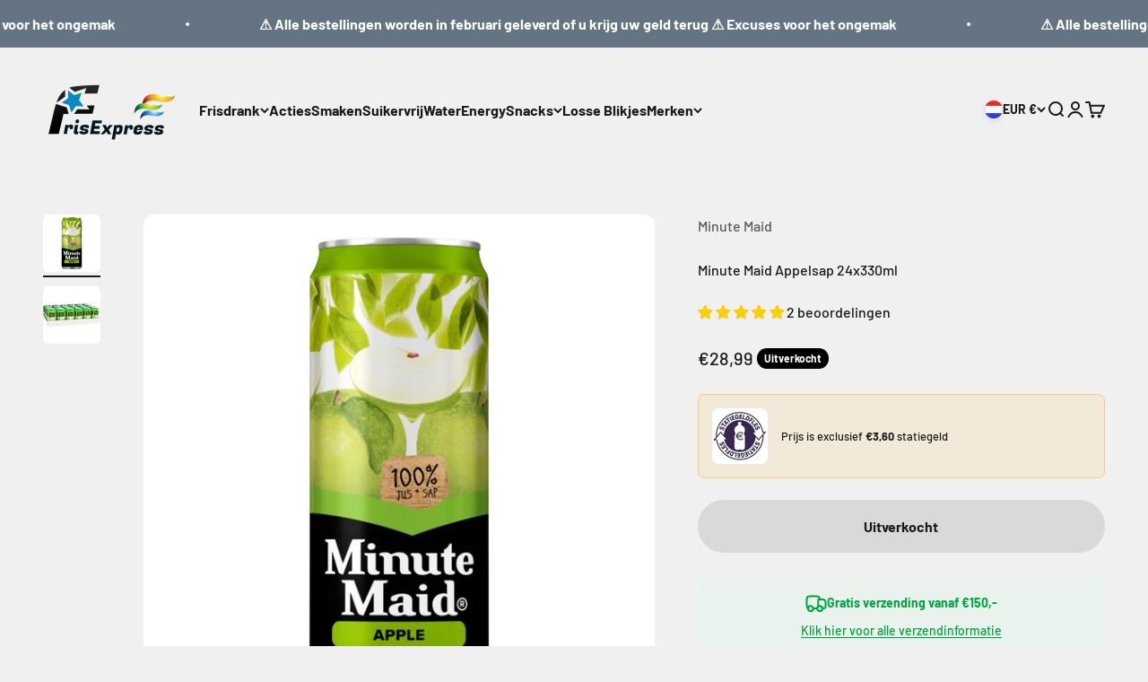

--- FILE ---
content_type: text/html; charset=utf-8
request_url: https://frisexpress.nl/products/minute-maid-appelsap-24x330ml
body_size: 53286
content:
<!doctype html>

<html lang="nl" dir="ltr">
  <head>

<!-- AMPIFY-ME:START -->


    
<link rel="amphtml" href="https://frisexpress.nl/a/amp/products/minute-maid-appelsap-24x330ml">


<!-- AMPIFY-ME:END -->

    <meta charset="utf-8">
    <meta name="viewport" content="width=device-width, initial-scale=1.0, height=device-height, minimum-scale=1.0, maximum-scale=1.0">
    <meta name="theme-color" content="#f0f0f0">

    <title>Minute Maid Appelsap 24x330ml</title><meta name="description" content="De heerlijke smaak van Minute Maid appelsap. Pep je dag op elk moment op met dit heerlijke sap boordevol vitamine C. Vitamine C draagt bij tot het verminderen van vermoeidheid. Appels met hun intense en delicaat zurige smaak maken dit sap onweerstaanbaar. Minute Maid Appel zorgt op elk moment voor een vleugje frisheid."><link rel="canonical" href="https://frisexpress.nl/products/minute-maid-appelsap-24x330ml"><link rel="shortcut icon" href="//frisexpress.nl/cdn/shop/files/FrisExpress_Logo_2.png?v=1613793694&width=96">
      <link rel="apple-touch-icon" href="//frisexpress.nl/cdn/shop/files/FrisExpress_Logo_2.png?v=1613793694&width=180"><link rel="preconnect" href="https://cdn.shopify.com">
    <link rel="preconnect" href="https://fonts.shopifycdn.com" crossorigin>
    <link rel="dns-prefetch" href="https://productreviews.shopifycdn.com"><link rel="preload" href="//frisexpress.nl/cdn/fonts/barlow/barlow_n7.691d1d11f150e857dcbc1c10ef03d825bc378d81.woff2" as="font" type="font/woff2" crossorigin><link rel="preload" href="//frisexpress.nl/cdn/fonts/barlow/barlow_n5.a193a1990790eba0cc5cca569d23799830e90f07.woff2" as="font" type="font/woff2" crossorigin><meta property="og:type" content="product">
  <meta property="og:title" content="Minute Maid Appelsap 24x330ml">
  <meta property="product:price:amount" content="28,99">
  <meta property="product:price:currency" content="EUR"><meta property="og:image" content="http://frisexpress.nl/cdn/shop/files/minute_maid_appel_blikjes_tray_33cl_tray-800x800.jpg?v=1710939600&width=2048">
  <meta property="og:image:secure_url" content="https://frisexpress.nl/cdn/shop/files/minute_maid_appel_blikjes_tray_33cl_tray-800x800.jpg?v=1710939600&width=2048">
  <meta property="og:image:width" content="800">
  <meta property="og:image:height" content="800"><meta property="og:description" content="De heerlijke smaak van Minute Maid appelsap. Pep je dag op elk moment op met dit heerlijke sap boordevol vitamine C. Vitamine C draagt bij tot het verminderen van vermoeidheid. Appels met hun intense en delicaat zurige smaak maken dit sap onweerstaanbaar. Minute Maid Appel zorgt op elk moment voor een vleugje frisheid."><meta property="og:url" content="https://frisexpress.nl/products/minute-maid-appelsap-24x330ml">
<meta property="og:site_name" content="FrisExpress"><meta name="twitter:card" content="summary"><meta name="twitter:title" content="Minute Maid Appelsap 24x330ml">
  <meta name="twitter:description" content="De heerlijke smaak van Minute Maid appelsap. Pep je dag op elk moment op met dit heerlijke sap boordevol vitamine C. Vitamine C draagt bij tot het verminderen van vermoeidheid. Appels met hun intense en delicaat zurige smaak maken dit sap onweerstaanbaar. Minute Maid Appel zorgt op elk moment voor een vleugje frisheid.
Inhoud: 24 blikken van 330mlIngrediënten: Appelsap uit sapconcentraat"><meta name="twitter:image" content="https://frisexpress.nl/cdn/shop/files/minute_maid_appel_blikjes_tray_33cl_tray-800x800.jpg?crop=center&height=1200&v=1710939600&width=1200">
  <meta name="twitter:image:alt" content=""><script async crossorigin fetchpriority="high" src="/cdn/shopifycloud/importmap-polyfill/es-modules-shim.2.4.0.js"></script>
<script type="application/ld+json">{"@context":"http:\/\/schema.org\/","@id":"\/products\/minute-maid-appelsap-24x330ml#product","@type":"Product","brand":{"@type":"Brand","name":"Minute Maid"},"category":"Priklimonade","description":"De heerlijke smaak van Minute Maid appelsap. Pep je dag op elk moment op met dit heerlijke sap boordevol vitamine C. Vitamine C draagt bij tot het verminderen van vermoeidheid. Appels met hun intense en delicaat zurige smaak maken dit sap onweerstaanbaar. Minute Maid Appel zorgt op elk moment voor een vleugje frisheid.\nInhoud: 24 blikken van 330mlIngrediënten: Appelsap uit sapconcentraat","gtin":"5449000257802","image":"https:\/\/frisexpress.nl\/cdn\/shop\/files\/minute_maid_appel_blikjes_tray_33cl_tray-800x800.jpg?v=1710939600\u0026width=1920","name":"Minute Maid Appelsap 24x330ml","offers":{"@id":"\/products\/minute-maid-appelsap-24x330ml?variant=32929202536534#offer","@type":"Offer","availability":"http:\/\/schema.org\/OutOfStock","price":"28.99","priceCurrency":"EUR","url":"https:\/\/frisexpress.nl\/products\/minute-maid-appelsap-24x330ml?variant=32929202536534"},"sku":"10264","url":"https:\/\/frisexpress.nl\/products\/minute-maid-appelsap-24x330ml"}</script><script type="application/ld+json">
  {
    "@context": "https://schema.org",
    "@type": "BreadcrumbList",
    "itemListElement": [{
        "@type": "ListItem",
        "position": 1,
        "name": "Start",
        "item": "https://frisexpress.nl"
      },{
            "@type": "ListItem",
            "position": 2,
            "name": "Minute Maid Appelsap 24x330ml",
            "item": "https://frisexpress.nl/products/minute-maid-appelsap-24x330ml"
          }]
  }
</script><style>/* Typography (heading) */
  @font-face {
  font-family: Barlow;
  font-weight: 700;
  font-style: normal;
  font-display: fallback;
  src: url("//frisexpress.nl/cdn/fonts/barlow/barlow_n7.691d1d11f150e857dcbc1c10ef03d825bc378d81.woff2") format("woff2"),
       url("//frisexpress.nl/cdn/fonts/barlow/barlow_n7.4fdbb1cb7da0e2c2f88492243ffa2b4f91924840.woff") format("woff");
}

@font-face {
  font-family: Barlow;
  font-weight: 700;
  font-style: italic;
  font-display: fallback;
  src: url("//frisexpress.nl/cdn/fonts/barlow/barlow_i7.50e19d6cc2ba5146fa437a5a7443c76d5d730103.woff2") format("woff2"),
       url("//frisexpress.nl/cdn/fonts/barlow/barlow_i7.47e9f98f1b094d912e6fd631cc3fe93d9f40964f.woff") format("woff");
}

/* Typography (body) */
  @font-face {
  font-family: Barlow;
  font-weight: 500;
  font-style: normal;
  font-display: fallback;
  src: url("//frisexpress.nl/cdn/fonts/barlow/barlow_n5.a193a1990790eba0cc5cca569d23799830e90f07.woff2") format("woff2"),
       url("//frisexpress.nl/cdn/fonts/barlow/barlow_n5.ae31c82169b1dc0715609b8cc6a610b917808358.woff") format("woff");
}

@font-face {
  font-family: Barlow;
  font-weight: 500;
  font-style: italic;
  font-display: fallback;
  src: url("//frisexpress.nl/cdn/fonts/barlow/barlow_i5.714d58286997b65cd479af615cfa9bb0a117a573.woff2") format("woff2"),
       url("//frisexpress.nl/cdn/fonts/barlow/barlow_i5.0120f77e6447d3b5df4bbec8ad8c2d029d87fb21.woff") format("woff");
}

@font-face {
  font-family: Barlow;
  font-weight: 700;
  font-style: normal;
  font-display: fallback;
  src: url("//frisexpress.nl/cdn/fonts/barlow/barlow_n7.691d1d11f150e857dcbc1c10ef03d825bc378d81.woff2") format("woff2"),
       url("//frisexpress.nl/cdn/fonts/barlow/barlow_n7.4fdbb1cb7da0e2c2f88492243ffa2b4f91924840.woff") format("woff");
}

@font-face {
  font-family: Barlow;
  font-weight: 700;
  font-style: italic;
  font-display: fallback;
  src: url("//frisexpress.nl/cdn/fonts/barlow/barlow_i7.50e19d6cc2ba5146fa437a5a7443c76d5d730103.woff2") format("woff2"),
       url("//frisexpress.nl/cdn/fonts/barlow/barlow_i7.47e9f98f1b094d912e6fd631cc3fe93d9f40964f.woff") format("woff");
}

:root {
    /**
     * ---------------------------------------------------------------------
     * SPACING VARIABLES
     *
     * We are using a spacing inspired from frameworks like Tailwind CSS.
     * ---------------------------------------------------------------------
     */
    --spacing-0-5: 0.125rem; /* 2px */
    --spacing-1: 0.25rem; /* 4px */
    --spacing-1-5: 0.375rem; /* 6px */
    --spacing-2: 0.5rem; /* 8px */
    --spacing-2-5: 0.625rem; /* 10px */
    --spacing-3: 0.75rem; /* 12px */
    --spacing-3-5: 0.875rem; /* 14px */
    --spacing-4: 1rem; /* 16px */
    --spacing-4-5: 1.125rem; /* 18px */
    --spacing-5: 1.25rem; /* 20px */
    --spacing-5-5: 1.375rem; /* 22px */
    --spacing-6: 1.5rem; /* 24px */
    --spacing-6-5: 1.625rem; /* 26px */
    --spacing-7: 1.75rem; /* 28px */
    --spacing-7-5: 1.875rem; /* 30px */
    --spacing-8: 2rem; /* 32px */
    --spacing-8-5: 2.125rem; /* 34px */
    --spacing-9: 2.25rem; /* 36px */
    --spacing-9-5: 2.375rem; /* 38px */
    --spacing-10: 2.5rem; /* 40px */
    --spacing-11: 2.75rem; /* 44px */
    --spacing-12: 3rem; /* 48px */
    --spacing-14: 3.5rem; /* 56px */
    --spacing-16: 4rem; /* 64px */
    --spacing-18: 4.5rem; /* 72px */
    --spacing-20: 5rem; /* 80px */
    --spacing-24: 6rem; /* 96px */
    --spacing-28: 7rem; /* 112px */
    --spacing-32: 8rem; /* 128px */
    --spacing-36: 9rem; /* 144px */
    --spacing-40: 10rem; /* 160px */
    --spacing-44: 11rem; /* 176px */
    --spacing-48: 12rem; /* 192px */
    --spacing-52: 13rem; /* 208px */
    --spacing-56: 14rem; /* 224px */
    --spacing-60: 15rem; /* 240px */
    --spacing-64: 16rem; /* 256px */
    --spacing-72: 18rem; /* 288px */
    --spacing-80: 20rem; /* 320px */
    --spacing-96: 24rem; /* 384px */

    /* Container */
    --container-max-width: 1400px;
    --container-narrow-max-width: 1150px;
    --container-gutter: var(--spacing-5);
    --section-outer-spacing-block: var(--spacing-12);
    --section-inner-max-spacing-block: var(--spacing-10);
    --section-inner-spacing-inline: var(--container-gutter);
    --section-stack-spacing-block: var(--spacing-8);

    /* Grid gutter */
    --grid-gutter: var(--spacing-5);

    /* Product list settings */
    --product-list-row-gap: var(--spacing-8);
    --product-list-column-gap: var(--grid-gutter);

    /* Form settings */
    --input-gap: var(--spacing-2);
    --input-height: 2.625rem;
    --input-padding-inline: var(--spacing-4);

    /* Other sizes */
    --sticky-area-height: calc(var(--sticky-announcement-bar-enabled, 0) * var(--announcement-bar-height, 0px) + var(--sticky-header-enabled, 0) * var(--header-height, 0px));

    /* RTL support */
    --transform-logical-flip: 1;
    --transform-origin-start: left;
    --transform-origin-end: right;

    /**
     * ---------------------------------------------------------------------
     * TYPOGRAPHY
     * ---------------------------------------------------------------------
     */

    /* Font properties */
    --heading-font-family: Barlow, sans-serif;
    --heading-font-weight: 700;
    --heading-font-style: normal;
    --heading-text-transform: normal;
    --heading-letter-spacing: -0.02em;
    --text-font-family: Barlow, sans-serif;
    --text-font-weight: 500;
    --text-font-style: normal;
    --text-letter-spacing: 0.0em;

    /* Font sizes */
    --text-h0: 3rem;
    --text-h1: 2.5rem;
    --text-h2: 2rem;
    --text-h3: 1.5rem;
    --text-h4: 1.375rem;
    --text-h5: 1.125rem;
    --text-h6: 1rem;
    --text-xs: 0.6875rem;
    --text-sm: 0.75rem;
    --text-base: 0.875rem;
    --text-lg: 1.125rem;

    /**
     * ---------------------------------------------------------------------
     * COLORS
     * ---------------------------------------------------------------------
     */

    /* Color settings */--accent: 78 180 238;
    --text-primary: 26 26 26;
    --background-primary: 240 240 240;
    --dialog-background: 255 255 255;
    --border-color: var(--text-color, var(--text-primary)) / 0.12;

    /* Button colors */
    --button-background-primary: 78 180 238;
    --button-text-primary: 255 255 255;
    --button-background-secondary: 40 164 235;
    --button-text-secondary: 255 255 255;

    /* Status colors */
    --success-background: 224 244 232;
    --success-text: 0 163 65;
    --warning-background: 255 246 233;
    --warning-text: 255 183 74;
    --error-background: 254 231 231;
    --error-text: 248 58 58;

    /* Product colors */
    --on-sale-text: 248 58 58;
    --on-sale-badge-background: 248 58 58;
    --on-sale-badge-text: 255 255 255;
    --sold-out-badge-background: 0 0 0;
    --sold-out-badge-text: 255 255 255;
    --primary-badge-background: 128 60 238;
    --primary-badge-text: 255 255 255;
    --star-color: 255 183 74;
    --product-card-background: 255 255 255;
    --product-card-text: 26 26 26;

    /* Header colors */
    --header-background: 240 240 240;
    --header-text: 26 26 26;

    /* Footer colors */
    --footer-background: 40 156 235;
    --footer-text: 255 255 255;

    /* Rounded variables (used for border radius) */
    --rounded-xs: 0.25rem;
    --rounded-sm: 0.375rem;
    --rounded: 0.75rem;
    --rounded-lg: 1.5rem;
    --rounded-full: 9999px;

    --rounded-button: 3.75rem;
    --rounded-input: 0.5rem;

    /* Box shadow */
    --shadow-sm: 0 2px 8px rgb(var(--text-primary) / 0.1);
    --shadow: 0 5px 15px rgb(var(--text-primary) / 0.1);
    --shadow-md: 0 5px 30px rgb(var(--text-primary) / 0.1);
    --shadow-block: 0px 18px 50px rgb(var(--text-primary) / 0.1);

    /**
     * ---------------------------------------------------------------------
     * OTHER
     * ---------------------------------------------------------------------
     */

    --stagger-products-reveal-opacity: 0;
    --cursor-close-svg-url: url(//frisexpress.nl/cdn/shop/t/23/assets/cursor-close.svg?v=147174565022153725511728573469);
    --cursor-zoom-in-svg-url: url(//frisexpress.nl/cdn/shop/t/23/assets/cursor-zoom-in.svg?v=154953035094101115921728573469);
    --cursor-zoom-out-svg-url: url(//frisexpress.nl/cdn/shop/t/23/assets/cursor-zoom-out.svg?v=16155520337305705181728573469);
    --checkmark-svg-url: url(//frisexpress.nl/cdn/shop/t/23/assets/checkmark.svg?v=77552481021870063511728573469);
  }

  [dir="rtl"]:root {
    /* RTL support */
    --transform-logical-flip: -1;
    --transform-origin-start: right;
    --transform-origin-end: left;
  }

  @media screen and (min-width: 700px) {
    :root {
      /* Typography (font size) */
      --text-h0: 4rem;
      --text-h1: 3rem;
      --text-h2: 2.5rem;
      --text-h3: 2rem;
      --text-h4: 1.625rem;
      --text-h5: 1.25rem;
      --text-h6: 1.125rem;

      --text-xs: 0.75rem;
      --text-sm: 0.875rem;
      --text-base: 1.0rem;
      --text-lg: 1.25rem;

      /* Spacing */
      --container-gutter: 2rem;
      --section-outer-spacing-block: var(--spacing-16);
      --section-inner-max-spacing-block: var(--spacing-12);
      --section-inner-spacing-inline: var(--spacing-12);
      --section-stack-spacing-block: var(--spacing-12);

      /* Grid gutter */
      --grid-gutter: var(--spacing-6);

      /* Product list settings */
      --product-list-row-gap: var(--spacing-12);

      /* Form settings */
      --input-gap: 1rem;
      --input-height: 3.125rem;
      --input-padding-inline: var(--spacing-5);
    }
  }

  @media screen and (min-width: 1000px) {
    :root {
      /* Spacing settings */
      --container-gutter: var(--spacing-12);
      --section-outer-spacing-block: var(--spacing-18);
      --section-inner-max-spacing-block: var(--spacing-16);
      --section-inner-spacing-inline: var(--spacing-16);
      --section-stack-spacing-block: var(--spacing-12);
    }
  }

  @media screen and (min-width: 1150px) {
    :root {
      /* Spacing settings */
      --container-gutter: var(--spacing-12);
      --section-outer-spacing-block: var(--spacing-20);
      --section-inner-max-spacing-block: var(--spacing-16);
      --section-inner-spacing-inline: var(--spacing-16);
      --section-stack-spacing-block: var(--spacing-12);
    }
  }

  @media screen and (min-width: 1400px) {
    :root {
      /* Typography (font size) */
      --text-h0: 5rem;
      --text-h1: 3.75rem;
      --text-h2: 3rem;
      --text-h3: 2.25rem;
      --text-h4: 2rem;
      --text-h5: 1.5rem;
      --text-h6: 1.25rem;

      --section-outer-spacing-block: var(--spacing-24);
      --section-inner-max-spacing-block: var(--spacing-18);
      --section-inner-spacing-inline: var(--spacing-18);
    }
  }

  @media screen and (min-width: 1600px) {
    :root {
      --section-outer-spacing-block: var(--spacing-24);
      --section-inner-max-spacing-block: var(--spacing-20);
      --section-inner-spacing-inline: var(--spacing-20);
    }
  }

  /**
   * ---------------------------------------------------------------------
   * LIQUID DEPENDANT CSS
   *
   * Our main CSS is Liquid free, but some very specific features depend on
   * theme settings, so we have them here
   * ---------------------------------------------------------------------
   */@media screen and (pointer: fine) {
        .button:not([disabled]):hover, .btn:not([disabled]):hover, .shopify-payment-button__button--unbranded:not([disabled]):hover {
          --button-background-opacity: 0.85;
        }

        .button--subdued:not([disabled]):hover {
          --button-background: var(--text-color) / .05 !important;
        }
      }</style><script>
  // This allows to expose several variables to the global scope, to be used in scripts
  window.themeVariables = {
    settings: {
      showPageTransition: null,
      staggerProductsApparition: true,
      reduceDrawerAnimation: false,
      reduceMenuAnimation: false,
      headingApparition: "split_fade",
      pageType: "product",
      moneyFormat: "€{{amount_with_comma_separator}}",
      moneyWithCurrencyFormat: "€{{amount_with_comma_separator}} EUR",
      currencyCodeEnabled: false,
      cartType: "popover",
      showDiscount: false,
      discountMode: "percentage",
      pageBackground: "#f0f0f0",
      textColor: "#1a1a1a"
    },

    strings: {
      accessibilityClose: "Sluiten",
      accessibilityNext: "Volgende",
      accessibilityPrevious: "Vorige",
      closeGallery: "Galerie sluiten",
      zoomGallery: "In-\/uitzoomen",
      errorGallery: "Afbeelding kan niet worden geladen",
      searchNoResults: "Er konden geen resultaten worden gevonden.",
      addOrderNote: "Bestelnotitie toevoegen",
      editOrderNote: "Bestelnotitie bewerken",
      shippingEstimatorNoResults: "Sorry, we verzenden niet naar je adres.",
      shippingEstimatorOneResult: "Er is één verzendtarief voor je adres:",
      shippingEstimatorMultipleResults: "Er zijn meerdere verzendtarieven voor je adres:",
      shippingEstimatorError: "Er zijn een of meer fouten opgetreden bij het ophalen van de verzendtarieven:"
    },

    breakpoints: {
      'sm': 'screen and (min-width: 700px)',
      'md': 'screen and (min-width: 1000px)',
      'lg': 'screen and (min-width: 1150px)',
      'xl': 'screen and (min-width: 1400px)',

      'sm-max': 'screen and (max-width: 699px)',
      'md-max': 'screen and (max-width: 999px)',
      'lg-max': 'screen and (max-width: 1149px)',
      'xl-max': 'screen and (max-width: 1399px)'
    }
  };

  // For detecting native share
  document.documentElement.classList.add(`native-share--${navigator.share ? 'enabled' : 'disabled'}`);// We save the product ID in local storage to be eventually used for recently viewed section
    try {
      const recentlyViewedProducts = new Set(JSON.parse(localStorage.getItem('theme:recently-viewed-products') || '[]'));

      recentlyViewedProducts.delete(4791700455510); // Delete first to re-move the product
      recentlyViewedProducts.add(4791700455510);

      localStorage.setItem('theme:recently-viewed-products', JSON.stringify(Array.from(recentlyViewedProducts.values()).reverse()));
    } catch (e) {
      // Safari in private mode does not allow setting item, we silently fail
    }</script><script>
      if (!(HTMLScriptElement.supports && HTMLScriptElement.supports('importmap'))) {
        const importMapPolyfill = document.createElement('script');
        importMapPolyfill.async = true;
        importMapPolyfill.src = "//frisexpress.nl/cdn/shop/t/23/assets/es-module-shims.min.js?v=140375185335194536761728573469";

        document.head.appendChild(importMapPolyfill);
      }
    </script>

    <script type="importmap">{
        "imports": {
          "vendor": "//frisexpress.nl/cdn/shop/t/23/assets/vendor.min.js?v=87984156289740595151728573469",
          "theme": "//frisexpress.nl/cdn/shop/t/23/assets/theme.js?v=22440545759440676931728573469",
          "photoswipe": "//frisexpress.nl/cdn/shop/t/23/assets/photoswipe.min.js?v=13374349288281597431728573469"
        }
      }
    </script>

    <script type="module" src="//frisexpress.nl/cdn/shop/t/23/assets/vendor.min.js?v=87984156289740595151728573469"></script>
    <script type="module" src="//frisexpress.nl/cdn/shop/t/23/assets/theme.js?v=22440545759440676931728573469"></script>

    <script>window.performance && window.performance.mark && window.performance.mark('shopify.content_for_header.start');</script><meta name="google-site-verification" content="4Ln0BKOAXK_HA0LtKDqO-eWODYWXQGAo8Hw_pgYyVaE">
<meta name="google-site-verification" content="01MVo2cN5HkKJIAK2XAYrdLQrK-lUN339Ctc89mFwPo">
<meta id="shopify-digital-wallet" name="shopify-digital-wallet" content="/25839370326/digital_wallets/dialog">
<meta name="shopify-checkout-api-token" content="4b68ff8dc6c11bd56e7700e6ce6c9e26">
<link rel="alternate" hreflang="x-default" href="https://frisexpress.nl/products/minute-maid-appelsap-24x330ml">
<link rel="alternate" hreflang="nl" href="https://frisexpress.nl/products/minute-maid-appelsap-24x330ml">
<link rel="alternate" hreflang="en" href="https://frisexpress.nl/en/products/minute-maid-appelsap-24x330ml">
<link rel="alternate" hreflang="en-DE" href="https://frisexpress.eu/products/minute-maid-appelsap-24x330ml">
<link rel="alternate" hreflang="en-DK" href="https://frisexpress.eu/products/minute-maid-appelsap-24x330ml">
<link rel="alternate" hreflang="en-AT" href="https://frisexpress.eu/products/minute-maid-appelsap-24x330ml">
<link rel="alternate" hreflang="en-FI" href="https://frisexpress.eu/products/minute-maid-appelsap-24x330ml">
<link rel="alternate" hreflang="en-IT" href="https://frisexpress.eu/products/minute-maid-appelsap-24x330ml">
<link rel="alternate" hreflang="en-LU" href="https://frisexpress.eu/products/minute-maid-appelsap-24x330ml">
<link rel="alternate" hreflang="en-NO" href="https://frisexpress.eu/products/minute-maid-appelsap-24x330ml">
<link rel="alternate" hreflang="en-ES" href="https://frisexpress.eu/products/minute-maid-appelsap-24x330ml">
<link rel="alternate" hreflang="en-SE" href="https://frisexpress.eu/products/minute-maid-appelsap-24x330ml">
<link rel="alternate" hreflang="en-GB" href="https://frisexpress.eu/products/minute-maid-appelsap-24x330ml">
<link rel="alternate" hreflang="en-CH" href="https://frisexpress.eu/products/minute-maid-appelsap-24x330ml">
<link rel="alternate" type="application/json+oembed" href="https://frisexpress.nl/products/minute-maid-appelsap-24x330ml.oembed">
<script async="async" src="/checkouts/internal/preloads.js?locale=nl-NL"></script>
<script id="apple-pay-shop-capabilities" type="application/json">{"shopId":25839370326,"countryCode":"NL","currencyCode":"EUR","merchantCapabilities":["supports3DS"],"merchantId":"gid:\/\/shopify\/Shop\/25839370326","merchantName":"FrisExpress","requiredBillingContactFields":["postalAddress","email","phone"],"requiredShippingContactFields":["postalAddress","email","phone"],"shippingType":"shipping","supportedNetworks":["visa","maestro","masterCard"],"total":{"type":"pending","label":"FrisExpress","amount":"1.00"},"shopifyPaymentsEnabled":true,"supportsSubscriptions":true}</script>
<script id="shopify-features" type="application/json">{"accessToken":"4b68ff8dc6c11bd56e7700e6ce6c9e26","betas":["rich-media-storefront-analytics"],"domain":"frisexpress.nl","predictiveSearch":true,"shopId":25839370326,"locale":"nl"}</script>
<script>var Shopify = Shopify || {};
Shopify.shop = "frisexpress.myshopify.com";
Shopify.locale = "nl";
Shopify.currency = {"active":"EUR","rate":"1.0"};
Shopify.country = "NL";
Shopify.theme = {"name":"Copy of FrisExpress v3 Updated 04-10-2024","id":173153943882,"schema_name":"Impact","schema_version":"6.3.0","theme_store_id":1190,"role":"main"};
Shopify.theme.handle = "null";
Shopify.theme.style = {"id":null,"handle":null};
Shopify.cdnHost = "frisexpress.nl/cdn";
Shopify.routes = Shopify.routes || {};
Shopify.routes.root = "/";</script>
<script type="module">!function(o){(o.Shopify=o.Shopify||{}).modules=!0}(window);</script>
<script>!function(o){function n(){var o=[];function n(){o.push(Array.prototype.slice.apply(arguments))}return n.q=o,n}var t=o.Shopify=o.Shopify||{};t.loadFeatures=n(),t.autoloadFeatures=n()}(window);</script>
<script id="shop-js-analytics" type="application/json">{"pageType":"product"}</script>
<script defer="defer" async type="module" src="//frisexpress.nl/cdn/shopifycloud/shop-js/modules/v2/client.init-shop-cart-sync_vOV-a8uK.nl.esm.js"></script>
<script defer="defer" async type="module" src="//frisexpress.nl/cdn/shopifycloud/shop-js/modules/v2/chunk.common_CJhj07vB.esm.js"></script>
<script defer="defer" async type="module" src="//frisexpress.nl/cdn/shopifycloud/shop-js/modules/v2/chunk.modal_CUgVXUZf.esm.js"></script>
<script type="module">
  await import("//frisexpress.nl/cdn/shopifycloud/shop-js/modules/v2/client.init-shop-cart-sync_vOV-a8uK.nl.esm.js");
await import("//frisexpress.nl/cdn/shopifycloud/shop-js/modules/v2/chunk.common_CJhj07vB.esm.js");
await import("//frisexpress.nl/cdn/shopifycloud/shop-js/modules/v2/chunk.modal_CUgVXUZf.esm.js");

  window.Shopify.SignInWithShop?.initShopCartSync?.({"fedCMEnabled":true,"windoidEnabled":true});

</script>
<script>(function() {
  var isLoaded = false;
  function asyncLoad() {
    if (isLoaded) return;
    isLoaded = true;
    var urls = ["https:\/\/cdn.grw.reputon.com\/assets\/widget.js?shop=frisexpress.myshopify.com","https:\/\/static.klaviyo.com\/onsite\/js\/klaviyo.js?company_id=MbhmpP\u0026shop=frisexpress.myshopify.com","https:\/\/static.klaviyo.com\/onsite\/js\/klaviyo.js?company_id=MbhmpP\u0026shop=frisexpress.myshopify.com","https:\/\/search-us3.omegacommerce.com\/instant\/initjs?ID=ad8b06c7-49a4-4eee-a8f2-6a9553ba2500\u0026shop=frisexpress.myshopify.com","https:\/\/d2fk970j0emtue.cloudfront.net\/shop\/js\/free-gift-cart-upsell-pro.min.js?shop=frisexpress.myshopify.com"];
    for (var i = 0; i < urls.length; i++) {
      var s = document.createElement('script');
      s.type = 'text/javascript';
      s.async = true;
      s.src = urls[i];
      var x = document.getElementsByTagName('script')[0];
      x.parentNode.insertBefore(s, x);
    }
  };
  if(window.attachEvent) {
    window.attachEvent('onload', asyncLoad);
  } else {
    window.addEventListener('load', asyncLoad, false);
  }
})();</script>
<script id="__st">var __st={"a":25839370326,"offset":3600,"reqid":"935b2573-6b93-4bd7-adf7-fb7b9dfa6f24-1769899853","pageurl":"frisexpress.nl\/products\/minute-maid-appelsap-24x330ml","u":"39647ffe27ab","p":"product","rtyp":"product","rid":4791700455510};</script>
<script>window.ShopifyPaypalV4VisibilityTracking = true;</script>
<script id="captcha-bootstrap">!function(){'use strict';const t='contact',e='account',n='new_comment',o=[[t,t],['blogs',n],['comments',n],[t,'customer']],c=[[e,'customer_login'],[e,'guest_login'],[e,'recover_customer_password'],[e,'create_customer']],r=t=>t.map((([t,e])=>`form[action*='/${t}']:not([data-nocaptcha='true']) input[name='form_type'][value='${e}']`)).join(','),a=t=>()=>t?[...document.querySelectorAll(t)].map((t=>t.form)):[];function s(){const t=[...o],e=r(t);return a(e)}const i='password',u='form_key',d=['recaptcha-v3-token','g-recaptcha-response','h-captcha-response',i],f=()=>{try{return window.sessionStorage}catch{return}},m='__shopify_v',_=t=>t.elements[u];function p(t,e,n=!1){try{const o=window.sessionStorage,c=JSON.parse(o.getItem(e)),{data:r}=function(t){const{data:e,action:n}=t;return t[m]||n?{data:e,action:n}:{data:t,action:n}}(c);for(const[e,n]of Object.entries(r))t.elements[e]&&(t.elements[e].value=n);n&&o.removeItem(e)}catch(o){console.error('form repopulation failed',{error:o})}}const l='form_type',E='cptcha';function T(t){t.dataset[E]=!0}const w=window,h=w.document,L='Shopify',v='ce_forms',y='captcha';let A=!1;((t,e)=>{const n=(g='f06e6c50-85a8-45c8-87d0-21a2b65856fe',I='https://cdn.shopify.com/shopifycloud/storefront-forms-hcaptcha/ce_storefront_forms_captcha_hcaptcha.v1.5.2.iife.js',D={infoText:'Beschermd door hCaptcha',privacyText:'Privacy',termsText:'Voorwaarden'},(t,e,n)=>{const o=w[L][v],c=o.bindForm;if(c)return c(t,g,e,D).then(n);var r;o.q.push([[t,g,e,D],n]),r=I,A||(h.body.append(Object.assign(h.createElement('script'),{id:'captcha-provider',async:!0,src:r})),A=!0)});var g,I,D;w[L]=w[L]||{},w[L][v]=w[L][v]||{},w[L][v].q=[],w[L][y]=w[L][y]||{},w[L][y].protect=function(t,e){n(t,void 0,e),T(t)},Object.freeze(w[L][y]),function(t,e,n,w,h,L){const[v,y,A,g]=function(t,e,n){const i=e?o:[],u=t?c:[],d=[...i,...u],f=r(d),m=r(i),_=r(d.filter((([t,e])=>n.includes(e))));return[a(f),a(m),a(_),s()]}(w,h,L),I=t=>{const e=t.target;return e instanceof HTMLFormElement?e:e&&e.form},D=t=>v().includes(t);t.addEventListener('submit',(t=>{const e=I(t);if(!e)return;const n=D(e)&&!e.dataset.hcaptchaBound&&!e.dataset.recaptchaBound,o=_(e),c=g().includes(e)&&(!o||!o.value);(n||c)&&t.preventDefault(),c&&!n&&(function(t){try{if(!f())return;!function(t){const e=f();if(!e)return;const n=_(t);if(!n)return;const o=n.value;o&&e.removeItem(o)}(t);const e=Array.from(Array(32),(()=>Math.random().toString(36)[2])).join('');!function(t,e){_(t)||t.append(Object.assign(document.createElement('input'),{type:'hidden',name:u})),t.elements[u].value=e}(t,e),function(t,e){const n=f();if(!n)return;const o=[...t.querySelectorAll(`input[type='${i}']`)].map((({name:t})=>t)),c=[...d,...o],r={};for(const[a,s]of new FormData(t).entries())c.includes(a)||(r[a]=s);n.setItem(e,JSON.stringify({[m]:1,action:t.action,data:r}))}(t,e)}catch(e){console.error('failed to persist form',e)}}(e),e.submit())}));const S=(t,e)=>{t&&!t.dataset[E]&&(n(t,e.some((e=>e===t))),T(t))};for(const o of['focusin','change'])t.addEventListener(o,(t=>{const e=I(t);D(e)&&S(e,y())}));const B=e.get('form_key'),M=e.get(l),P=B&&M;t.addEventListener('DOMContentLoaded',(()=>{const t=y();if(P)for(const e of t)e.elements[l].value===M&&p(e,B);[...new Set([...A(),...v().filter((t=>'true'===t.dataset.shopifyCaptcha))])].forEach((e=>S(e,t)))}))}(h,new URLSearchParams(w.location.search),n,t,e,['guest_login'])})(!0,!0)}();</script>
<script integrity="sha256-4kQ18oKyAcykRKYeNunJcIwy7WH5gtpwJnB7kiuLZ1E=" data-source-attribution="shopify.loadfeatures" defer="defer" src="//frisexpress.nl/cdn/shopifycloud/storefront/assets/storefront/load_feature-a0a9edcb.js" crossorigin="anonymous"></script>
<script data-source-attribution="shopify.dynamic_checkout.dynamic.init">var Shopify=Shopify||{};Shopify.PaymentButton=Shopify.PaymentButton||{isStorefrontPortableWallets:!0,init:function(){window.Shopify.PaymentButton.init=function(){};var t=document.createElement("script");t.src="https://frisexpress.nl/cdn/shopifycloud/portable-wallets/latest/portable-wallets.nl.js",t.type="module",document.head.appendChild(t)}};
</script>
<script data-source-attribution="shopify.dynamic_checkout.buyer_consent">
  function portableWalletsHideBuyerConsent(e){var t=document.getElementById("shopify-buyer-consent"),n=document.getElementById("shopify-subscription-policy-button");t&&n&&(t.classList.add("hidden"),t.setAttribute("aria-hidden","true"),n.removeEventListener("click",e))}function portableWalletsShowBuyerConsent(e){var t=document.getElementById("shopify-buyer-consent"),n=document.getElementById("shopify-subscription-policy-button");t&&n&&(t.classList.remove("hidden"),t.removeAttribute("aria-hidden"),n.addEventListener("click",e))}window.Shopify?.PaymentButton&&(window.Shopify.PaymentButton.hideBuyerConsent=portableWalletsHideBuyerConsent,window.Shopify.PaymentButton.showBuyerConsent=portableWalletsShowBuyerConsent);
</script>
<script data-source-attribution="shopify.dynamic_checkout.cart.bootstrap">document.addEventListener("DOMContentLoaded",(function(){function t(){return document.querySelector("shopify-accelerated-checkout-cart, shopify-accelerated-checkout")}if(t())Shopify.PaymentButton.init();else{new MutationObserver((function(e,n){t()&&(Shopify.PaymentButton.init(),n.disconnect())})).observe(document.body,{childList:!0,subtree:!0})}}));
</script>
<script id='scb4127' type='text/javascript' async='' src='https://frisexpress.nl/cdn/shopifycloud/privacy-banner/storefront-banner.js'></script><link id="shopify-accelerated-checkout-styles" rel="stylesheet" media="screen" href="https://frisexpress.nl/cdn/shopifycloud/portable-wallets/latest/accelerated-checkout-backwards-compat.css" crossorigin="anonymous">
<style id="shopify-accelerated-checkout-cart">
        #shopify-buyer-consent {
  margin-top: 1em;
  display: inline-block;
  width: 100%;
}

#shopify-buyer-consent.hidden {
  display: none;
}

#shopify-subscription-policy-button {
  background: none;
  border: none;
  padding: 0;
  text-decoration: underline;
  font-size: inherit;
  cursor: pointer;
}

#shopify-subscription-policy-button::before {
  box-shadow: none;
}

      </style>

<script>window.performance && window.performance.mark && window.performance.mark('shopify.content_for_header.end');</script>
<link href="//frisexpress.nl/cdn/shop/t/23/assets/theme.css?v=17298538508129538591728573469" rel="stylesheet" type="text/css" media="all" /><!-- BEGIN app block: shopify://apps/cbb-add-to-cart/blocks/app-embed-block/a337a7bb-287b-4555-be68-8840dc3d7881 --><script>
    window.codeblackbelt = window.codeblackbelt || {};
    window.codeblackbelt.shop = window.codeblackbelt.shop || 'frisexpress.myshopify.com';
    </script><script src="//cdn.codeblackbelt.com/widgets/collections-add-to-cart/main.min.js?version=2026013123+0100" async></script>
<!-- END app block --><!-- BEGIN app block: shopify://apps/klaviyo-email-marketing-sms/blocks/klaviyo-onsite-embed/2632fe16-c075-4321-a88b-50b567f42507 -->















  <script>
    window.klaviyoReviewsProductDesignMode = false
  </script>







<!-- END app block --><!-- BEGIN app block: shopify://apps/judge-me-reviews/blocks/judgeme_core/61ccd3b1-a9f2-4160-9fe9-4fec8413e5d8 --><!-- Start of Judge.me Core -->






<link rel="dns-prefetch" href="https://cdnwidget.judge.me">
<link rel="dns-prefetch" href="https://cdn.judge.me">
<link rel="dns-prefetch" href="https://cdn1.judge.me">
<link rel="dns-prefetch" href="https://api.judge.me">

<script data-cfasync='false' class='jdgm-settings-script'>window.jdgmSettings={"pagination":5,"disable_web_reviews":false,"badge_no_review_text":"Geen beoordelingen","badge_n_reviews_text":"{{ n }} beoordeling/beoordelingen","badge_star_color":"#FBCD0A","hide_badge_preview_if_no_reviews":true,"badge_hide_text":false,"enforce_center_preview_badge":false,"widget_title":"Klantbeoordelingen","widget_open_form_text":"Schrijf een beoordeling","widget_close_form_text":"Beoordeling annuleren","widget_refresh_page_text":"Pagina vernieuwen","widget_summary_text":"Gebaseerd op {{ number_of_reviews }} beoordeling/beoordelingen","widget_no_review_text":"Wees de eerste om een beoordeling te schrijven","widget_name_field_text":"Weergavenaam","widget_verified_name_field_text":"Geverifieerde naam (openbaar)","widget_name_placeholder_text":"Weergavenaam","widget_required_field_error_text":"Dit veld is verplicht.","widget_email_field_text":"E-mailadres","widget_verified_email_field_text":"Geverifieerde e-mail (privé, kan niet worden bewerkt)","widget_email_placeholder_text":"Je e-mailadres","widget_email_field_error_text":"Voer een geldig e-mailadres in.","widget_rating_field_text":"Beoordeling","widget_review_title_field_text":"Titel beoordeling","widget_review_title_placeholder_text":"Geef je beoordeling een titel","widget_review_body_field_text":"Beoordeling inhoud","widget_review_body_placeholder_text":"Begin hier met schrijven...","widget_pictures_field_text":"Foto/Video (optioneel)","widget_submit_review_text":"Beoordeling indienen","widget_submit_verified_review_text":"Geverifieerde beoordeling indienen","widget_submit_success_msg_with_auto_publish":"Dank je wel! Vernieuw de pagina over een paar momenten om je beoordeling te zien. Je kunt je beoordeling verwijderen of bewerken door in te loggen bij \u003ca href='https://judge.me/login' target='_blank' rel='nofollow noopener'\u003eJudge.me\u003c/a\u003e","widget_submit_success_msg_no_auto_publish":"Dank je wel! Je beoordeling wordt gepubliceerd zodra deze is goedgekeurd door de winkelbeheerder. Je kunt je beoordeling verwijderen of bewerken door in te loggen bij \u003ca href='https://judge.me/login' target='_blank' rel='nofollow noopener'\u003eJudge.me\u003c/a\u003e","widget_show_default_reviews_out_of_total_text":"{{ n_reviews_shown }} van de {{ n_reviews }} beoordelingen worden getoond.","widget_show_all_link_text":"Toon alles","widget_show_less_link_text":"Toon minder","widget_author_said_text":"{{ reviewer_name }} zei:","widget_days_text":"{{ n }} dagen geleden","widget_weeks_text":"{{ n }} week/weken geleden","widget_months_text":"{{ n }} maand/maanden geleden","widget_years_text":"{{ n }} jaar/jaren geleden","widget_yesterday_text":"Gisteren","widget_today_text":"Vandaag","widget_replied_text":"\u003e\u003e {{ shop_name }} antwoordde:","widget_read_more_text":"Lees meer","widget_reviewer_name_as_initial":"last_initial","widget_rating_filter_color":"#479DDC","widget_rating_filter_see_all_text":"Bekijk alle beoordelingen","widget_sorting_most_recent_text":"Meest recent","widget_sorting_highest_rating_text":"Hoogste beoordeling","widget_sorting_lowest_rating_text":"Laagste beoordeling","widget_sorting_with_pictures_text":"Alleen foto's","widget_sorting_most_helpful_text":"Meest nuttig","widget_open_question_form_text":"Stel een vraag","widget_reviews_subtab_text":"Beoordelingen","widget_questions_subtab_text":"Vragen","widget_question_label_text":"Vraag","widget_answer_label_text":"Antwoord","widget_question_placeholder_text":"Schrijf hier je vraag","widget_submit_question_text":"Vraag indienen","widget_question_submit_success_text":"Bedankt voor je vraag! We zullen je op de hoogte stellen zodra deze is beantwoord.","widget_star_color":"#FBCD0A","verified_badge_text":"Geverifieerd","verified_badge_bg_color":"","verified_badge_text_color":"","verified_badge_placement":"left-of-reviewer-name","widget_review_max_height":"","widget_hide_border":true,"widget_social_share":false,"widget_thumb":false,"widget_review_location_show":false,"widget_location_format":"city_only","all_reviews_include_out_of_store_products":true,"all_reviews_out_of_store_text":"(buiten de winkel)","all_reviews_pagination":100,"all_reviews_product_name_prefix_text":"over","enable_review_pictures":false,"enable_question_anwser":false,"widget_theme":"align","review_date_format":"dd/mm/yyyy","default_sort_method":"most-recent","widget_product_reviews_subtab_text":"Productbeoordelingen","widget_shop_reviews_subtab_text":"Winkelbeoordelingen","widget_other_products_reviews_text":"Beoordelingen voor andere producten","widget_store_reviews_subtab_text":"Winkelbeoordelingen","widget_no_store_reviews_text":"Deze winkel heeft nog geen beoordelingen","widget_web_restriction_product_reviews_text":"Dit product heeft nog geen beoordelingen","widget_no_items_text":"Geen items gevonden","widget_show_more_text":"Toon meer","widget_write_a_store_review_text":"Schrijf een winkelbeoordeling","widget_other_languages_heading":"Beoordelingen in andere talen","widget_translate_review_text":"Vertaal beoordeling naar {{ language }}","widget_translating_review_text":"Bezig met vertalen...","widget_show_original_translation_text":"Toon origineel ({{ language }})","widget_translate_review_failed_text":"Beoordeling kon niet worden vertaald.","widget_translate_review_retry_text":"Opnieuw proberen","widget_translate_review_try_again_later_text":"Probeer het later opnieuw","show_product_url_for_grouped_product":false,"widget_sorting_pictures_first_text":"Foto's eerst","show_pictures_on_all_rev_page_mobile":false,"show_pictures_on_all_rev_page_desktop":false,"floating_tab_hide_mobile_install_preference":false,"floating_tab_button_name":"★ Beoordelingen","floating_tab_title":"Laat klanten voor ons spreken","floating_tab_button_color":"","floating_tab_button_background_color":"","floating_tab_url":"","floating_tab_url_enabled":false,"floating_tab_tab_style":"text","all_reviews_text_badge_text":"Klanten beoordelen ons met {{ shop.metafields.judgeme.all_reviews_rating | round: 1 }}/5 op basis van {{ shop.metafields.judgeme.all_reviews_count }} beoordelingen.","all_reviews_text_badge_text_branded_style":"{{ shop.metafields.judgeme.all_reviews_rating | round: 1 }} van de 5 sterren op basis van {{ shop.metafields.judgeme.all_reviews_count }} beoordelingen","is_all_reviews_text_badge_a_link":false,"show_stars_for_all_reviews_text_badge":false,"all_reviews_text_badge_url":"","all_reviews_text_style":"text","all_reviews_text_color_style":"judgeme_brand_color","all_reviews_text_color":"#108474","all_reviews_text_show_jm_brand":true,"featured_carousel_show_header":true,"featured_carousel_title":"Laat klanten voor ons spreken","testimonials_carousel_title":"Klanten beoordelen ons","videos_carousel_title":"Echte klantervaringen","cards_carousel_title":"Klanten beoordelen ons","featured_carousel_count_text":"uit {{ n }} beoordelingen","featured_carousel_add_link_to_all_reviews_page":false,"featured_carousel_url":"","featured_carousel_show_images":true,"featured_carousel_autoslide_interval":5,"featured_carousel_arrows_on_the_sides":false,"featured_carousel_height":250,"featured_carousel_width":80,"featured_carousel_image_size":0,"featured_carousel_image_height":250,"featured_carousel_arrow_color":"#eeeeee","verified_count_badge_style":"vintage","verified_count_badge_orientation":"horizontal","verified_count_badge_color_style":"judgeme_brand_color","verified_count_badge_color":"#108474","is_verified_count_badge_a_link":false,"verified_count_badge_url":"","verified_count_badge_show_jm_brand":true,"widget_rating_preset_default":5,"widget_first_sub_tab":"product-reviews","widget_show_histogram":false,"widget_histogram_use_custom_color":true,"widget_pagination_use_custom_color":true,"widget_star_use_custom_color":true,"widget_verified_badge_use_custom_color":false,"widget_write_review_use_custom_color":false,"picture_reminder_submit_button":"Upload Pictures","enable_review_videos":false,"mute_video_by_default":false,"widget_sorting_videos_first_text":"Video's eerst","widget_review_pending_text":"In afwachting","featured_carousel_items_for_large_screen":3,"social_share_options_order":"Facebook,Twitter","remove_microdata_snippet":true,"disable_json_ld":false,"enable_json_ld_products":false,"preview_badge_show_question_text":false,"preview_badge_no_question_text":"Geen vragen","preview_badge_n_question_text":"{{ number_of_questions }} vraag/vragen","qa_badge_show_icon":false,"qa_badge_position":"same-row","remove_judgeme_branding":true,"widget_add_search_bar":false,"widget_search_bar_placeholder":"Zoeken","widget_sorting_verified_only_text":"Alleen geverifieerd","featured_carousel_theme":"default","featured_carousel_show_rating":true,"featured_carousel_show_title":true,"featured_carousel_show_body":true,"featured_carousel_show_date":false,"featured_carousel_show_reviewer":true,"featured_carousel_show_product":false,"featured_carousel_header_background_color":"#108474","featured_carousel_header_text_color":"#ffffff","featured_carousel_name_product_separator":"reviewed","featured_carousel_full_star_background":"#108474","featured_carousel_empty_star_background":"#dadada","featured_carousel_vertical_theme_background":"#f9fafb","featured_carousel_verified_badge_enable":false,"featured_carousel_verified_badge_color":"#D1DF1E","featured_carousel_border_style":"round","featured_carousel_review_line_length_limit":3,"featured_carousel_more_reviews_button_text":"Meer beoordelingen lezen","featured_carousel_view_product_button_text":"Product bekijken","all_reviews_page_load_reviews_on":"scroll","all_reviews_page_load_more_text":"Meer beoordelingen laden","disable_fb_tab_reviews":false,"enable_ajax_cdn_cache":false,"widget_advanced_speed_features":5,"widget_public_name_text":"openbaar weergegeven als","default_reviewer_name":"Jan S.","default_reviewer_name_has_non_latin":true,"widget_reviewer_anonymous":"Anoniem","medals_widget_title":"Judge.me Beoordelingsmedailles","medals_widget_background_color":"#f9fafb","medals_widget_position":"footer_all_pages","medals_widget_border_color":"#f9fafb","medals_widget_verified_text_position":"left","medals_widget_use_monochromatic_version":false,"medals_widget_elements_color":"#108474","show_reviewer_avatar":false,"widget_invalid_yt_video_url_error_text":"Geen YouTube video URL","widget_max_length_field_error_text":"Voer niet meer dan {0} tekens in.","widget_show_country_flag":false,"widget_show_collected_via_shop_app":true,"widget_verified_by_shop_badge_style":"light","widget_verified_by_shop_text":"Geverifieerd door winkel","widget_show_photo_gallery":false,"widget_load_with_code_splitting":true,"widget_ugc_install_preference":false,"widget_ugc_title":"Door ons gemaakt, door jou gedeeld","widget_ugc_subtitle":"Tag ons om je afbeelding op onze pagina te zien","widget_ugc_arrows_color":"#ffffff","widget_ugc_primary_button_text":"Nu kopen","widget_ugc_primary_button_background_color":"#108474","widget_ugc_primary_button_text_color":"#ffffff","widget_ugc_primary_button_border_width":"0","widget_ugc_primary_button_border_style":"none","widget_ugc_primary_button_border_color":"#108474","widget_ugc_primary_button_border_radius":"25","widget_ugc_secondary_button_text":"Meer laden","widget_ugc_secondary_button_background_color":"#ffffff","widget_ugc_secondary_button_text_color":"#108474","widget_ugc_secondary_button_border_width":"2","widget_ugc_secondary_button_border_style":"solid","widget_ugc_secondary_button_border_color":"#108474","widget_ugc_secondary_button_border_radius":"25","widget_ugc_reviews_button_text":"Beoordelingen bekijken","widget_ugc_reviews_button_background_color":"#ffffff","widget_ugc_reviews_button_text_color":"#108474","widget_ugc_reviews_button_border_width":"2","widget_ugc_reviews_button_border_style":"solid","widget_ugc_reviews_button_border_color":"#108474","widget_ugc_reviews_button_border_radius":"25","widget_ugc_reviews_button_link_to":"judgeme-reviews-page","widget_ugc_show_post_date":true,"widget_ugc_max_width":"800","widget_rating_metafield_value_type":true,"widget_primary_color":"#479DDC","widget_enable_secondary_color":true,"widget_secondary_color":"#479DDC","widget_summary_average_rating_text":"{{ average_rating }} van de 5","widget_media_grid_title":"Foto's en video's van klanten","widget_media_grid_see_more_text":"Meer bekijken","widget_round_style":true,"widget_show_product_medals":false,"widget_verified_by_judgeme_text":"Geverifieerd door Judge.me","widget_show_store_medals":true,"widget_verified_by_judgeme_text_in_store_medals":"Geverifieerd door Judge.me","widget_media_field_exceed_quantity_message":"Sorry, we kunnen slechts {{ max_media }} voor één beoordeling accepteren.","widget_media_field_exceed_limit_message":"{{ file_name }} is te groot, selecteer een {{ media_type }} kleiner dan {{ size_limit }}MB.","widget_review_submitted_text":"Beoordeling ingediend!","widget_question_submitted_text":"Vraag ingediend!","widget_close_form_text_question":"Annuleren","widget_write_your_answer_here_text":"Schrijf je antwoord hier","widget_enabled_branded_link":true,"widget_show_collected_by_judgeme":false,"widget_reviewer_name_color":"","widget_write_review_text_color":"","widget_write_review_bg_color":"","widget_collected_by_judgeme_text":"verzameld door Judge.me","widget_pagination_type":"load_more","widget_load_more_text":"Meer laden","widget_load_more_color":"#479DDC","widget_full_review_text":"Volledige beoordeling","widget_read_more_reviews_text":"Meer beoordelingen lezen","widget_read_questions_text":"Vragen lezen","widget_questions_and_answers_text":"Vragen \u0026 antwoorden","widget_verified_by_text":"Geverifieerd door","widget_verified_text":"Geverifieerd","widget_number_of_reviews_text":"{{ number_of_reviews }} beoordelingen","widget_back_button_text":"Terug","widget_next_button_text":"Volgende","widget_custom_forms_filter_button":"Filters","custom_forms_style":"horizontal","widget_show_review_information":false,"how_reviews_are_collected":"Hoe worden beoordelingen verzameld?","widget_show_review_keywords":false,"widget_gdpr_statement":"Hoe we je gegevens gebruiken: We nemen alleen contact met je op over de beoordeling die je hebt achtergelaten, en alleen indien nodig. Door je beoordeling in te dienen, ga je akkoord met Judge.me's \u003ca href='https://judge.me/terms' target='_blank' rel='nofollow noopener'\u003evoorwaarden\u003c/a\u003e, \u003ca href='https://judge.me/privacy' target='_blank' rel='nofollow noopener'\u003eprivacy\u003c/a\u003e en \u003ca href='https://judge.me/content-policy' target='_blank' rel='nofollow noopener'\u003einhoud\u003c/a\u003e beleid.","widget_multilingual_sorting_enabled":false,"widget_translate_review_content_enabled":false,"widget_translate_review_content_method":"manual","popup_widget_review_selection":"automatically","popup_widget_round_border_style":true,"popup_widget_show_title":true,"popup_widget_show_body":true,"popup_widget_show_reviewer":false,"popup_widget_show_product":true,"popup_widget_show_pictures":false,"popup_widget_use_review_picture":false,"popup_widget_show_on_home_page":true,"popup_widget_show_on_product_page":true,"popup_widget_show_on_collection_page":true,"popup_widget_show_on_cart_page":true,"popup_widget_position":"bottom_left","popup_widget_first_review_delay":5,"popup_widget_duration":5,"popup_widget_interval":5,"popup_widget_review_count":5,"popup_widget_hide_on_mobile":true,"review_snippet_widget_round_border_style":true,"review_snippet_widget_card_color":"#FFFFFF","review_snippet_widget_slider_arrows_background_color":"#FFFFFF","review_snippet_widget_slider_arrows_color":"#000000","review_snippet_widget_star_color":"#108474","show_product_variant":false,"all_reviews_product_variant_label_text":"Variant: ","widget_show_verified_branding":false,"widget_ai_summary_title":"Klanten zeggen","widget_ai_summary_disclaimer":"AI-aangedreven reviewsamenvatting op basis van recente klantbeoordelingen","widget_show_ai_summary":false,"widget_show_ai_summary_bg":false,"widget_show_review_title_input":true,"redirect_reviewers_invited_via_email":"review_widget","request_store_review_after_product_review":false,"request_review_other_products_in_order":false,"review_form_color_scheme":"default","review_form_corner_style":"square","review_form_star_color":{},"review_form_text_color":"#333333","review_form_background_color":"#ffffff","review_form_field_background_color":"#fafafa","review_form_button_color":{},"review_form_button_text_color":"#ffffff","review_form_modal_overlay_color":"#000000","review_content_screen_title_text":"Hoe zou je dit product beoordelen?","review_content_introduction_text":"We zouden het op prijs stellen als je iets over je ervaring zou willen delen.","store_review_form_title_text":"Hoe zou je deze winkel beoordelen?","store_review_form_introduction_text":"We zouden het op prijs stellen als je iets over je ervaring zou willen delen.","show_review_guidance_text":true,"one_star_review_guidance_text":"Slecht","five_star_review_guidance_text":"Goed","customer_information_screen_title_text":"Over jou","customer_information_introduction_text":"Vertel ons meer over jezelf.","custom_questions_screen_title_text":"Uw ervaring in meer detail","custom_questions_introduction_text":"Hier zijn enkele vragen om ons te helpen uw ervaring beter te begrijpen.","review_submitted_screen_title_text":"Bedankt voor je beoordeling!","review_submitted_screen_thank_you_text":"We verwerken deze en hij zal binnenkort in de winkel verschijnen.","review_submitted_screen_email_verification_text":"Bevestig je e-mail door op de link te klikken die we je net hebben gestuurd. Dit helpt ons om beoordelingen authentiek te houden.","review_submitted_request_store_review_text":"Wilt u uw winkelervaring met ons delen?","review_submitted_review_other_products_text":"Wilt u deze producten beoordelen?","store_review_screen_title_text":"Wil je je ervaring met ons delen?","store_review_introduction_text":"We waarden je feedback en gebruiken het om te verbeteren. Deel alstublieft enige gedachten of suggesties die je hebt.","reviewer_media_screen_title_picture_text":"Deel een foto","reviewer_media_introduction_picture_text":"Upload een foto om uw recensie te ondersteunen.","reviewer_media_screen_title_video_text":"Deel een video","reviewer_media_introduction_video_text":"Upload een video om uw recensie te ondersteunen.","reviewer_media_screen_title_picture_or_video_text":"Deel een foto of video","reviewer_media_introduction_picture_or_video_text":"Upload een foto of video om uw recensie te ondersteunen.","reviewer_media_youtube_url_text":"Plak hier uw Youtube URL","advanced_settings_next_step_button_text":"Volgende","advanced_settings_close_review_button_text":"Sluiten","modal_write_review_flow":false,"write_review_flow_required_text":"Verplicht","write_review_flow_privacy_message_text":"We respecteren uw privacy.","write_review_flow_anonymous_text":"Anonieme beoordeling","write_review_flow_visibility_text":"Dit zal niet zichtbaar zijn voor andere klanten.","write_review_flow_multiple_selection_help_text":"Selecteer zoveel als je wilt","write_review_flow_single_selection_help_text":"Selecteer één optie","write_review_flow_required_field_error_text":"Dit veld is verplicht","write_review_flow_invalid_email_error_text":"Voer een geldig e-mailadres in","write_review_flow_max_length_error_text":"Max. {{ max_length }} tekens.","write_review_flow_media_upload_text":"\u003cb\u003eKlik om te uploaden\u003c/b\u003e of sleep en zet neer","write_review_flow_gdpr_statement":"We nemen alleen contact met u op over uw beoordeling indien nodig. Door uw beoordeling in te dienen, gaat u akkoord met onze \u003ca href='https://judge.me/terms' target='_blank' rel='nofollow noopener'\u003ealgemene voorwaarden\u003c/a\u003e en \u003ca href='https://judge.me/privacy' target='_blank' rel='nofollow noopener'\u003eprivacybeleid\u003c/a\u003e.","rating_only_reviews_enabled":false,"show_negative_reviews_help_screen":false,"new_review_flow_help_screen_rating_threshold":3,"negative_review_resolution_screen_title_text":"Vertel ons meer","negative_review_resolution_text":"Je ervaring is belangrijk voor ons. Als er problemen waren met je aankoop, staan we klaar om te helpen. Aarzel niet om contact met ons op te nemen, we zouden graag de gelegenheid hebben om dingen recht te zetten.","negative_review_resolution_button_text":"Neem contact op","negative_review_resolution_proceed_with_review_text":"Laat een beoordeling achter","negative_review_resolution_subject":"Probleem met aankoop van {{ shop_name }}.{{ order_name }}","preview_badge_collection_page_install_status":false,"widget_review_custom_css":"","preview_badge_custom_css":"","preview_badge_stars_count":"5-stars","featured_carousel_custom_css":"","floating_tab_custom_css":"","all_reviews_widget_custom_css":"","medals_widget_custom_css":"","verified_badge_custom_css":"","all_reviews_text_custom_css":"","transparency_badges_collected_via_store_invite":false,"transparency_badges_from_another_provider":false,"transparency_badges_collected_from_store_visitor":false,"transparency_badges_collected_by_verified_review_provider":false,"transparency_badges_earned_reward":false,"transparency_badges_collected_via_store_invite_text":"Beoordelingen verzameld via winkelinvitatie","transparency_badges_from_another_provider_text":"Beoordelingen verzameld van een andere dienst","transparency_badges_collected_from_store_visitor_text":"Beoordelingen verzameld van een winkelbezoeker","transparency_badges_written_in_google_text":"Beoordeling geschreven in Google","transparency_badges_written_in_etsy_text":"Beoordeling geschreven in Etsy","transparency_badges_written_in_shop_app_text":"Beoordeling geschreven in Shop App","transparency_badges_earned_reward_text":"Beoordeling heeft een beloning voor een toekomstige bestelling gewonnen","product_review_widget_per_page":10,"widget_store_review_label_text":"Winkelbeoordeling","checkout_comment_extension_title_on_product_page":"Customer Comments","checkout_comment_extension_num_latest_comment_show":5,"checkout_comment_extension_format":"name_and_timestamp","checkout_comment_customer_name":"last_initial","checkout_comment_comment_notification":true,"preview_badge_collection_page_install_preference":true,"preview_badge_home_page_install_preference":false,"preview_badge_product_page_install_preference":true,"review_widget_install_preference":"","review_carousel_install_preference":false,"floating_reviews_tab_install_preference":"none","verified_reviews_count_badge_install_preference":false,"all_reviews_text_install_preference":false,"review_widget_best_location":true,"judgeme_medals_install_preference":false,"review_widget_revamp_enabled":false,"review_widget_qna_enabled":false,"review_widget_header_theme":"minimal","review_widget_widget_title_enabled":true,"review_widget_header_text_size":"medium","review_widget_header_text_weight":"regular","review_widget_average_rating_style":"compact","review_widget_bar_chart_enabled":true,"review_widget_bar_chart_type":"numbers","review_widget_bar_chart_style":"standard","review_widget_expanded_media_gallery_enabled":false,"review_widget_reviews_section_theme":"standard","review_widget_image_style":"thumbnails","review_widget_review_image_ratio":"square","review_widget_stars_size":"medium","review_widget_verified_badge":"standard_text","review_widget_review_title_text_size":"medium","review_widget_review_text_size":"medium","review_widget_review_text_length":"medium","review_widget_number_of_columns_desktop":3,"review_widget_carousel_transition_speed":5,"review_widget_custom_questions_answers_display":"always","review_widget_button_text_color":"#FFFFFF","review_widget_text_color":"#000000","review_widget_lighter_text_color":"#7B7B7B","review_widget_corner_styling":"soft","review_widget_review_word_singular":"beoordeling","review_widget_review_word_plural":"beoordelingen","review_widget_voting_label":"Nuttig?","review_widget_shop_reply_label":"Antwoord van {{ shop_name }}:","review_widget_filters_title":"Filters","qna_widget_question_word_singular":"Vraag","qna_widget_question_word_plural":"Vragen","qna_widget_answer_reply_label":"Antwoord van {{ answerer_name }}:","qna_content_screen_title_text":"Vraag over dit product","qna_widget_question_required_field_error_text":"Vraag een vraag in.","qna_widget_flow_gdpr_statement":"We zullen je alleen contacteren over je vraag als dat nodig is. Door je vraag in te dienen, ga je akkoord met onze \u003ca href='https://judge.me/terms' target='_blank' rel='nofollow noopener'\u003evoorwaarden\u003c/a\u003e en \u003ca href='https://judge.me/privacy' target='_blank' rel='nofollow noopener'\u003eprivacybeleid\u003c/a\u003e.","qna_widget_question_submitted_text":"Bedankt voor je vraag!","qna_widget_close_form_text_question":"Sluiten","qna_widget_question_submit_success_text":"We zullen je informeren via e-mail wanneer we je vraag beantwoorden.","all_reviews_widget_v2025_enabled":false,"all_reviews_widget_v2025_header_theme":"default","all_reviews_widget_v2025_widget_title_enabled":true,"all_reviews_widget_v2025_header_text_size":"medium","all_reviews_widget_v2025_header_text_weight":"regular","all_reviews_widget_v2025_average_rating_style":"compact","all_reviews_widget_v2025_bar_chart_enabled":true,"all_reviews_widget_v2025_bar_chart_type":"numbers","all_reviews_widget_v2025_bar_chart_style":"standard","all_reviews_widget_v2025_expanded_media_gallery_enabled":false,"all_reviews_widget_v2025_show_store_medals":true,"all_reviews_widget_v2025_show_photo_gallery":true,"all_reviews_widget_v2025_show_review_keywords":false,"all_reviews_widget_v2025_show_ai_summary":false,"all_reviews_widget_v2025_show_ai_summary_bg":false,"all_reviews_widget_v2025_add_search_bar":false,"all_reviews_widget_v2025_default_sort_method":"most-recent","all_reviews_widget_v2025_reviews_per_page":10,"all_reviews_widget_v2025_reviews_section_theme":"default","all_reviews_widget_v2025_image_style":"thumbnails","all_reviews_widget_v2025_review_image_ratio":"square","all_reviews_widget_v2025_stars_size":"medium","all_reviews_widget_v2025_verified_badge":"bold_badge","all_reviews_widget_v2025_review_title_text_size":"medium","all_reviews_widget_v2025_review_text_size":"medium","all_reviews_widget_v2025_review_text_length":"medium","all_reviews_widget_v2025_number_of_columns_desktop":3,"all_reviews_widget_v2025_carousel_transition_speed":5,"all_reviews_widget_v2025_custom_questions_answers_display":"always","all_reviews_widget_v2025_show_product_variant":false,"all_reviews_widget_v2025_show_reviewer_avatar":true,"all_reviews_widget_v2025_reviewer_name_as_initial":"","all_reviews_widget_v2025_review_location_show":false,"all_reviews_widget_v2025_location_format":"","all_reviews_widget_v2025_show_country_flag":false,"all_reviews_widget_v2025_verified_by_shop_badge_style":"light","all_reviews_widget_v2025_social_share":false,"all_reviews_widget_v2025_social_share_options_order":"Facebook,Twitter,LinkedIn,Pinterest","all_reviews_widget_v2025_pagination_type":"standard","all_reviews_widget_v2025_button_text_color":"#FFFFFF","all_reviews_widget_v2025_text_color":"#000000","all_reviews_widget_v2025_lighter_text_color":"#7B7B7B","all_reviews_widget_v2025_corner_styling":"soft","all_reviews_widget_v2025_title":"Klantbeoordelingen","all_reviews_widget_v2025_ai_summary_title":"Klanten zeggen over deze winkel","all_reviews_widget_v2025_no_review_text":"Wees de eerste om een beoordeling te schrijven","platform":"shopify","branding_url":"https://app.judge.me/reviews/stores/frisexpress.nl","branding_text":"Aangedreven door Judge.me","locale":"en","reply_name":"FrisExpress","widget_version":"3.0","footer":true,"autopublish":true,"review_dates":true,"enable_custom_form":false,"shop_use_review_site":true,"shop_locale":"nl","enable_multi_locales_translations":false,"show_review_title_input":true,"review_verification_email_status":"always","can_be_branded":true,"reply_name_text":"FrisExpress"};</script> <style class='jdgm-settings-style'>.jdgm-xx{left:0}:root{--jdgm-primary-color: #479DDC;--jdgm-secondary-color: #479DDC;--jdgm-star-color: #FBCD0A;--jdgm-write-review-text-color: white;--jdgm-write-review-bg-color: #479DDC;--jdgm-paginate-color: #479DDC;--jdgm-border-radius: 10;--jdgm-reviewer-name-color: #479DDC}.jdgm-histogram__bar-content{background-color:#479DDC}.jdgm-rev[data-verified-buyer=true] .jdgm-rev__icon.jdgm-rev__icon:after,.jdgm-rev__buyer-badge.jdgm-rev__buyer-badge{color:white;background-color:#479DDC}.jdgm-review-widget--small .jdgm-gallery.jdgm-gallery .jdgm-gallery__thumbnail-link:nth-child(8) .jdgm-gallery__thumbnail-wrapper.jdgm-gallery__thumbnail-wrapper:before{content:"Meer bekijken"}@media only screen and (min-width: 768px){.jdgm-gallery.jdgm-gallery .jdgm-gallery__thumbnail-link:nth-child(8) .jdgm-gallery__thumbnail-wrapper.jdgm-gallery__thumbnail-wrapper:before{content:"Meer bekijken"}}.jdgm-preview-badge .jdgm-star.jdgm-star{color:#FBCD0A}.jdgm-prev-badge[data-average-rating='0.00']{display:none !important}.jdgm-rev .jdgm-rev__icon{display:none !important}.jdgm-widget.jdgm-all-reviews-widget,.jdgm-widget .jdgm-rev-widg{border:none;padding:0}.jdgm-author-fullname{display:none !important}.jdgm-author-all-initials{display:none !important}.jdgm-rev-widg__title{visibility:hidden}.jdgm-rev-widg__summary-text{visibility:hidden}.jdgm-prev-badge__text{visibility:hidden}.jdgm-rev__prod-link-prefix:before{content:'over'}.jdgm-rev__variant-label:before{content:'Variant: '}.jdgm-rev__out-of-store-text:before{content:'(buiten de winkel)'}@media only screen and (min-width: 768px){.jdgm-rev__pics .jdgm-rev_all-rev-page-picture-separator,.jdgm-rev__pics .jdgm-rev__product-picture{display:none}}@media only screen and (max-width: 768px){.jdgm-rev__pics .jdgm-rev_all-rev-page-picture-separator,.jdgm-rev__pics .jdgm-rev__product-picture{display:none}}.jdgm-preview-badge[data-template="index"]{display:none !important}.jdgm-verified-count-badget[data-from-snippet="true"]{display:none !important}.jdgm-carousel-wrapper[data-from-snippet="true"]{display:none !important}.jdgm-all-reviews-text[data-from-snippet="true"]{display:none !important}.jdgm-medals-section[data-from-snippet="true"]{display:none !important}.jdgm-ugc-media-wrapper[data-from-snippet="true"]{display:none !important}.jdgm-histogram{display:none !important}.jdgm-widget .jdgm-sort-dropdown-wrapper{margin-top:12px}.jdgm-rev__transparency-badge[data-badge-type="review_collected_via_store_invitation"]{display:none !important}.jdgm-rev__transparency-badge[data-badge-type="review_collected_from_another_provider"]{display:none !important}.jdgm-rev__transparency-badge[data-badge-type="review_collected_from_store_visitor"]{display:none !important}.jdgm-rev__transparency-badge[data-badge-type="review_written_in_etsy"]{display:none !important}.jdgm-rev__transparency-badge[data-badge-type="review_written_in_google_business"]{display:none !important}.jdgm-rev__transparency-badge[data-badge-type="review_written_in_shop_app"]{display:none !important}.jdgm-rev__transparency-badge[data-badge-type="review_earned_for_future_purchase"]{display:none !important}.jdgm-review-snippet-widget .jdgm-rev-snippet-widget__cards-container .jdgm-rev-snippet-card{border-radius:8px;background:#fff}.jdgm-review-snippet-widget .jdgm-rev-snippet-widget__cards-container .jdgm-rev-snippet-card__rev-rating .jdgm-star{color:#108474}.jdgm-review-snippet-widget .jdgm-rev-snippet-widget__prev-btn,.jdgm-review-snippet-widget .jdgm-rev-snippet-widget__next-btn{border-radius:50%;background:#fff}.jdgm-review-snippet-widget .jdgm-rev-snippet-widget__prev-btn>svg,.jdgm-review-snippet-widget .jdgm-rev-snippet-widget__next-btn>svg{fill:#000}.jdgm-full-rev-modal.rev-snippet-widget .jm-mfp-container .jm-mfp-content,.jdgm-full-rev-modal.rev-snippet-widget .jm-mfp-container .jdgm-full-rev__icon,.jdgm-full-rev-modal.rev-snippet-widget .jm-mfp-container .jdgm-full-rev__pic-img,.jdgm-full-rev-modal.rev-snippet-widget .jm-mfp-container .jdgm-full-rev__reply{border-radius:8px}.jdgm-full-rev-modal.rev-snippet-widget .jm-mfp-container .jdgm-full-rev[data-verified-buyer="true"] .jdgm-full-rev__icon::after{border-radius:8px}.jdgm-full-rev-modal.rev-snippet-widget .jm-mfp-container .jdgm-full-rev .jdgm-rev__buyer-badge{border-radius:calc( 8px / 2 )}.jdgm-full-rev-modal.rev-snippet-widget .jm-mfp-container .jdgm-full-rev .jdgm-full-rev__replier::before{content:'FrisExpress'}.jdgm-full-rev-modal.rev-snippet-widget .jm-mfp-container .jdgm-full-rev .jdgm-full-rev__product-button{border-radius:calc( 8px * 6 )}
</style> <style class='jdgm-settings-style'></style> <link id="judgeme_widget_align_css" rel="stylesheet" type="text/css" media="nope!" onload="this.media='all'" href="https://cdnwidget.judge.me/widget_v3/theme/align.css">

  
  
  
  <style class='jdgm-miracle-styles'>
  @-webkit-keyframes jdgm-spin{0%{-webkit-transform:rotate(0deg);-ms-transform:rotate(0deg);transform:rotate(0deg)}100%{-webkit-transform:rotate(359deg);-ms-transform:rotate(359deg);transform:rotate(359deg)}}@keyframes jdgm-spin{0%{-webkit-transform:rotate(0deg);-ms-transform:rotate(0deg);transform:rotate(0deg)}100%{-webkit-transform:rotate(359deg);-ms-transform:rotate(359deg);transform:rotate(359deg)}}@font-face{font-family:'JudgemeStar';src:url("[data-uri]") format("woff");font-weight:normal;font-style:normal}.jdgm-star{font-family:'JudgemeStar';display:inline !important;text-decoration:none !important;padding:0 4px 0 0 !important;margin:0 !important;font-weight:bold;opacity:1;-webkit-font-smoothing:antialiased;-moz-osx-font-smoothing:grayscale}.jdgm-star:hover{opacity:1}.jdgm-star:last-of-type{padding:0 !important}.jdgm-star.jdgm--on:before{content:"\e000"}.jdgm-star.jdgm--off:before{content:"\e001"}.jdgm-star.jdgm--half:before{content:"\e002"}.jdgm-widget *{margin:0;line-height:1.4;-webkit-box-sizing:border-box;-moz-box-sizing:border-box;box-sizing:border-box;-webkit-overflow-scrolling:touch}.jdgm-hidden{display:none !important;visibility:hidden !important}.jdgm-temp-hidden{display:none}.jdgm-spinner{width:40px;height:40px;margin:auto;border-radius:50%;border-top:2px solid #eee;border-right:2px solid #eee;border-bottom:2px solid #eee;border-left:2px solid #ccc;-webkit-animation:jdgm-spin 0.8s infinite linear;animation:jdgm-spin 0.8s infinite linear}.jdgm-prev-badge{display:block !important}

</style>


  
  
   


<script data-cfasync='false' class='jdgm-script'>
!function(e){window.jdgm=window.jdgm||{},jdgm.CDN_HOST="https://cdnwidget.judge.me/",jdgm.CDN_HOST_ALT="https://cdn2.judge.me/cdn/widget_frontend/",jdgm.API_HOST="https://api.judge.me/",jdgm.CDN_BASE_URL="https://cdn.shopify.com/extensions/019c1033-b3a9-7ad3-b9bf-61b1f669de2a/judgeme-extensions-330/assets/",
jdgm.docReady=function(d){(e.attachEvent?"complete"===e.readyState:"loading"!==e.readyState)?
setTimeout(d,0):e.addEventListener("DOMContentLoaded",d)},jdgm.loadCSS=function(d,t,o,a){
!o&&jdgm.loadCSS.requestedUrls.indexOf(d)>=0||(jdgm.loadCSS.requestedUrls.push(d),
(a=e.createElement("link")).rel="stylesheet",a.class="jdgm-stylesheet",a.media="nope!",
a.href=d,a.onload=function(){this.media="all",t&&setTimeout(t)},e.body.appendChild(a))},
jdgm.loadCSS.requestedUrls=[],jdgm.loadJS=function(e,d){var t=new XMLHttpRequest;
t.onreadystatechange=function(){4===t.readyState&&(Function(t.response)(),d&&d(t.response))},
t.open("GET",e),t.onerror=function(){if(e.indexOf(jdgm.CDN_HOST)===0&&jdgm.CDN_HOST_ALT!==jdgm.CDN_HOST){var f=e.replace(jdgm.CDN_HOST,jdgm.CDN_HOST_ALT);jdgm.loadJS(f,d)}},t.send()},jdgm.docReady((function(){(window.jdgmLoadCSS||e.querySelectorAll(
".jdgm-widget, .jdgm-all-reviews-page").length>0)&&(jdgmSettings.widget_load_with_code_splitting?
parseFloat(jdgmSettings.widget_version)>=3?jdgm.loadCSS(jdgm.CDN_HOST+"widget_v3/base.css"):
jdgm.loadCSS(jdgm.CDN_HOST+"widget/base.css"):jdgm.loadCSS(jdgm.CDN_HOST+"shopify_v2.css"),
jdgm.loadJS(jdgm.CDN_HOST+"loa"+"der.js"))}))}(document);
</script>
<noscript><link rel="stylesheet" type="text/css" media="all" href="https://cdnwidget.judge.me/shopify_v2.css"></noscript>

<!-- BEGIN app snippet: theme_fix_tags --><script>
  (function() {
    var jdgmThemeFixes = null;
    if (!jdgmThemeFixes) return;
    var thisThemeFix = jdgmThemeFixes[Shopify.theme.id];
    if (!thisThemeFix) return;

    if (thisThemeFix.html) {
      document.addEventListener("DOMContentLoaded", function() {
        var htmlDiv = document.createElement('div');
        htmlDiv.classList.add('jdgm-theme-fix-html');
        htmlDiv.innerHTML = thisThemeFix.html;
        document.body.append(htmlDiv);
      });
    };

    if (thisThemeFix.css) {
      var styleTag = document.createElement('style');
      styleTag.classList.add('jdgm-theme-fix-style');
      styleTag.innerHTML = thisThemeFix.css;
      document.head.append(styleTag);
    };

    if (thisThemeFix.js) {
      var scriptTag = document.createElement('script');
      scriptTag.classList.add('jdgm-theme-fix-script');
      scriptTag.innerHTML = thisThemeFix.js;
      document.head.append(scriptTag);
    };
  })();
</script>
<!-- END app snippet -->
<!-- End of Judge.me Core -->



<!-- END app block --><script src="https://cdn.shopify.com/extensions/1f805629-c1d3-44c5-afa0-f2ef641295ef/booster-page-speed-optimizer-1/assets/speed-embed.js" type="text/javascript" defer="defer"></script>
<link href="https://cdn.shopify.com/extensions/019c00a9-2af1-746c-a3c2-6da441963962/magical-mandatory-fees-193/assets/magical-mandatory-fees.css" rel="stylesheet" type="text/css" media="all">
<script src="https://cdn.shopify.com/extensions/019c1033-b3a9-7ad3-b9bf-61b1f669de2a/judgeme-extensions-330/assets/loader.js" type="text/javascript" defer="defer"></script>
<link href="https://monorail-edge.shopifysvc.com" rel="dns-prefetch">
<script>(function(){if ("sendBeacon" in navigator && "performance" in window) {try {var session_token_from_headers = performance.getEntriesByType('navigation')[0].serverTiming.find(x => x.name == '_s').description;} catch {var session_token_from_headers = undefined;}var session_cookie_matches = document.cookie.match(/_shopify_s=([^;]*)/);var session_token_from_cookie = session_cookie_matches && session_cookie_matches.length === 2 ? session_cookie_matches[1] : "";var session_token = session_token_from_headers || session_token_from_cookie || "";function handle_abandonment_event(e) {var entries = performance.getEntries().filter(function(entry) {return /monorail-edge.shopifysvc.com/.test(entry.name);});if (!window.abandonment_tracked && entries.length === 0) {window.abandonment_tracked = true;var currentMs = Date.now();var navigation_start = performance.timing.navigationStart;var payload = {shop_id: 25839370326,url: window.location.href,navigation_start,duration: currentMs - navigation_start,session_token,page_type: "product"};window.navigator.sendBeacon("https://monorail-edge.shopifysvc.com/v1/produce", JSON.stringify({schema_id: "online_store_buyer_site_abandonment/1.1",payload: payload,metadata: {event_created_at_ms: currentMs,event_sent_at_ms: currentMs}}));}}window.addEventListener('pagehide', handle_abandonment_event);}}());</script>
<script id="web-pixels-manager-setup">(function e(e,d,r,n,o){if(void 0===o&&(o={}),!Boolean(null===(a=null===(i=window.Shopify)||void 0===i?void 0:i.analytics)||void 0===a?void 0:a.replayQueue)){var i,a;window.Shopify=window.Shopify||{};var t=window.Shopify;t.analytics=t.analytics||{};var s=t.analytics;s.replayQueue=[],s.publish=function(e,d,r){return s.replayQueue.push([e,d,r]),!0};try{self.performance.mark("wpm:start")}catch(e){}var l=function(){var e={modern:/Edge?\/(1{2}[4-9]|1[2-9]\d|[2-9]\d{2}|\d{4,})\.\d+(\.\d+|)|Firefox\/(1{2}[4-9]|1[2-9]\d|[2-9]\d{2}|\d{4,})\.\d+(\.\d+|)|Chrom(ium|e)\/(9{2}|\d{3,})\.\d+(\.\d+|)|(Maci|X1{2}).+ Version\/(15\.\d+|(1[6-9]|[2-9]\d|\d{3,})\.\d+)([,.]\d+|)( \(\w+\)|)( Mobile\/\w+|) Safari\/|Chrome.+OPR\/(9{2}|\d{3,})\.\d+\.\d+|(CPU[ +]OS|iPhone[ +]OS|CPU[ +]iPhone|CPU IPhone OS|CPU iPad OS)[ +]+(15[._]\d+|(1[6-9]|[2-9]\d|\d{3,})[._]\d+)([._]\d+|)|Android:?[ /-](13[3-9]|1[4-9]\d|[2-9]\d{2}|\d{4,})(\.\d+|)(\.\d+|)|Android.+Firefox\/(13[5-9]|1[4-9]\d|[2-9]\d{2}|\d{4,})\.\d+(\.\d+|)|Android.+Chrom(ium|e)\/(13[3-9]|1[4-9]\d|[2-9]\d{2}|\d{4,})\.\d+(\.\d+|)|SamsungBrowser\/([2-9]\d|\d{3,})\.\d+/,legacy:/Edge?\/(1[6-9]|[2-9]\d|\d{3,})\.\d+(\.\d+|)|Firefox\/(5[4-9]|[6-9]\d|\d{3,})\.\d+(\.\d+|)|Chrom(ium|e)\/(5[1-9]|[6-9]\d|\d{3,})\.\d+(\.\d+|)([\d.]+$|.*Safari\/(?![\d.]+ Edge\/[\d.]+$))|(Maci|X1{2}).+ Version\/(10\.\d+|(1[1-9]|[2-9]\d|\d{3,})\.\d+)([,.]\d+|)( \(\w+\)|)( Mobile\/\w+|) Safari\/|Chrome.+OPR\/(3[89]|[4-9]\d|\d{3,})\.\d+\.\d+|(CPU[ +]OS|iPhone[ +]OS|CPU[ +]iPhone|CPU IPhone OS|CPU iPad OS)[ +]+(10[._]\d+|(1[1-9]|[2-9]\d|\d{3,})[._]\d+)([._]\d+|)|Android:?[ /-](13[3-9]|1[4-9]\d|[2-9]\d{2}|\d{4,})(\.\d+|)(\.\d+|)|Mobile Safari.+OPR\/([89]\d|\d{3,})\.\d+\.\d+|Android.+Firefox\/(13[5-9]|1[4-9]\d|[2-9]\d{2}|\d{4,})\.\d+(\.\d+|)|Android.+Chrom(ium|e)\/(13[3-9]|1[4-9]\d|[2-9]\d{2}|\d{4,})\.\d+(\.\d+|)|Android.+(UC? ?Browser|UCWEB|U3)[ /]?(15\.([5-9]|\d{2,})|(1[6-9]|[2-9]\d|\d{3,})\.\d+)\.\d+|SamsungBrowser\/(5\.\d+|([6-9]|\d{2,})\.\d+)|Android.+MQ{2}Browser\/(14(\.(9|\d{2,})|)|(1[5-9]|[2-9]\d|\d{3,})(\.\d+|))(\.\d+|)|K[Aa][Ii]OS\/(3\.\d+|([4-9]|\d{2,})\.\d+)(\.\d+|)/},d=e.modern,r=e.legacy,n=navigator.userAgent;return n.match(d)?"modern":n.match(r)?"legacy":"unknown"}(),u="modern"===l?"modern":"legacy",c=(null!=n?n:{modern:"",legacy:""})[u],f=function(e){return[e.baseUrl,"/wpm","/b",e.hashVersion,"modern"===e.buildTarget?"m":"l",".js"].join("")}({baseUrl:d,hashVersion:r,buildTarget:u}),m=function(e){var d=e.version,r=e.bundleTarget,n=e.surface,o=e.pageUrl,i=e.monorailEndpoint;return{emit:function(e){var a=e.status,t=e.errorMsg,s=(new Date).getTime(),l=JSON.stringify({metadata:{event_sent_at_ms:s},events:[{schema_id:"web_pixels_manager_load/3.1",payload:{version:d,bundle_target:r,page_url:o,status:a,surface:n,error_msg:t},metadata:{event_created_at_ms:s}}]});if(!i)return console&&console.warn&&console.warn("[Web Pixels Manager] No Monorail endpoint provided, skipping logging."),!1;try{return self.navigator.sendBeacon.bind(self.navigator)(i,l)}catch(e){}var u=new XMLHttpRequest;try{return u.open("POST",i,!0),u.setRequestHeader("Content-Type","text/plain"),u.send(l),!0}catch(e){return console&&console.warn&&console.warn("[Web Pixels Manager] Got an unhandled error while logging to Monorail."),!1}}}}({version:r,bundleTarget:l,surface:e.surface,pageUrl:self.location.href,monorailEndpoint:e.monorailEndpoint});try{o.browserTarget=l,function(e){var d=e.src,r=e.async,n=void 0===r||r,o=e.onload,i=e.onerror,a=e.sri,t=e.scriptDataAttributes,s=void 0===t?{}:t,l=document.createElement("script"),u=document.querySelector("head"),c=document.querySelector("body");if(l.async=n,l.src=d,a&&(l.integrity=a,l.crossOrigin="anonymous"),s)for(var f in s)if(Object.prototype.hasOwnProperty.call(s,f))try{l.dataset[f]=s[f]}catch(e){}if(o&&l.addEventListener("load",o),i&&l.addEventListener("error",i),u)u.appendChild(l);else{if(!c)throw new Error("Did not find a head or body element to append the script");c.appendChild(l)}}({src:f,async:!0,onload:function(){if(!function(){var e,d;return Boolean(null===(d=null===(e=window.Shopify)||void 0===e?void 0:e.analytics)||void 0===d?void 0:d.initialized)}()){var d=window.webPixelsManager.init(e)||void 0;if(d){var r=window.Shopify.analytics;r.replayQueue.forEach((function(e){var r=e[0],n=e[1],o=e[2];d.publishCustomEvent(r,n,o)})),r.replayQueue=[],r.publish=d.publishCustomEvent,r.visitor=d.visitor,r.initialized=!0}}},onerror:function(){return m.emit({status:"failed",errorMsg:"".concat(f," has failed to load")})},sri:function(e){var d=/^sha384-[A-Za-z0-9+/=]+$/;return"string"==typeof e&&d.test(e)}(c)?c:"",scriptDataAttributes:o}),m.emit({status:"loading"})}catch(e){m.emit({status:"failed",errorMsg:(null==e?void 0:e.message)||"Unknown error"})}}})({shopId: 25839370326,storefrontBaseUrl: "https://frisexpress.nl",extensionsBaseUrl: "https://extensions.shopifycdn.com/cdn/shopifycloud/web-pixels-manager",monorailEndpoint: "https://monorail-edge.shopifysvc.com/unstable/produce_batch",surface: "storefront-renderer",enabledBetaFlags: ["2dca8a86"],webPixelsConfigList: [{"id":"2194112842","configuration":"{\"webPixelName\":\"Judge.me\"}","eventPayloadVersion":"v1","runtimeContext":"STRICT","scriptVersion":"34ad157958823915625854214640f0bf","type":"APP","apiClientId":683015,"privacyPurposes":["ANALYTICS"],"dataSharingAdjustments":{"protectedCustomerApprovalScopes":["read_customer_email","read_customer_name","read_customer_personal_data","read_customer_phone"]}},{"id":"1003618634","configuration":"{\"config\":\"{\\\"google_tag_ids\\\":[\\\"G-Y521W10BLD\\\",\\\"AW-700611655\\\",\\\"GT-PJ4J66F\\\"],\\\"target_country\\\":\\\"NL\\\",\\\"gtag_events\\\":[{\\\"type\\\":\\\"begin_checkout\\\",\\\"action_label\\\":[\\\"G-Y521W10BLD\\\",\\\"AW-700611655\\\/QgFCCLCetOgYEMf4ic4C\\\"]},{\\\"type\\\":\\\"search\\\",\\\"action_label\\\":[\\\"G-Y521W10BLD\\\",\\\"AW-700611655\\\/EhbDCKqetOgYEMf4ic4C\\\"]},{\\\"type\\\":\\\"view_item\\\",\\\"action_label\\\":[\\\"G-Y521W10BLD\\\",\\\"AW-700611655\\\/C5YwCK-dtOgYEMf4ic4C\\\",\\\"MC-J9LL7HXV7L\\\"]},{\\\"type\\\":\\\"purchase\\\",\\\"action_label\\\":[\\\"G-Y521W10BLD\\\",\\\"AW-700611655\\\/g90oCKmdtOgYEMf4ic4C\\\",\\\"MC-J9LL7HXV7L\\\"]},{\\\"type\\\":\\\"page_view\\\",\\\"action_label\\\":[\\\"G-Y521W10BLD\\\",\\\"AW-700611655\\\/QCLwCKydtOgYEMf4ic4C\\\",\\\"MC-J9LL7HXV7L\\\"]},{\\\"type\\\":\\\"add_payment_info\\\",\\\"action_label\\\":[\\\"G-Y521W10BLD\\\",\\\"AW-700611655\\\/hDn2CLOetOgYEMf4ic4C\\\"]},{\\\"type\\\":\\\"add_to_cart\\\",\\\"action_label\\\":[\\\"G-Y521W10BLD\\\",\\\"AW-700611655\\\/GtVvCK2etOgYEMf4ic4C\\\"]}],\\\"enable_monitoring_mode\\\":false}\"}","eventPayloadVersion":"v1","runtimeContext":"OPEN","scriptVersion":"b2a88bafab3e21179ed38636efcd8a93","type":"APP","apiClientId":1780363,"privacyPurposes":[],"dataSharingAdjustments":{"protectedCustomerApprovalScopes":["read_customer_address","read_customer_email","read_customer_name","read_customer_personal_data","read_customer_phone"]}},{"id":"237207882","configuration":"{\"pixel_id\":\"978351990679825\",\"pixel_type\":\"facebook_pixel\"}","eventPayloadVersion":"v1","runtimeContext":"OPEN","scriptVersion":"ca16bc87fe92b6042fbaa3acc2fbdaa6","type":"APP","apiClientId":2329312,"privacyPurposes":["ANALYTICS","MARKETING","SALE_OF_DATA"],"dataSharingAdjustments":{"protectedCustomerApprovalScopes":["read_customer_address","read_customer_email","read_customer_name","read_customer_personal_data","read_customer_phone"]}},{"id":"shopify-app-pixel","configuration":"{}","eventPayloadVersion":"v1","runtimeContext":"STRICT","scriptVersion":"0450","apiClientId":"shopify-pixel","type":"APP","privacyPurposes":["ANALYTICS","MARKETING"]},{"id":"shopify-custom-pixel","eventPayloadVersion":"v1","runtimeContext":"LAX","scriptVersion":"0450","apiClientId":"shopify-pixel","type":"CUSTOM","privacyPurposes":["ANALYTICS","MARKETING"]}],isMerchantRequest: false,initData: {"shop":{"name":"FrisExpress","paymentSettings":{"currencyCode":"EUR"},"myshopifyDomain":"frisexpress.myshopify.com","countryCode":"NL","storefrontUrl":"https:\/\/frisexpress.nl"},"customer":null,"cart":null,"checkout":null,"productVariants":[{"price":{"amount":28.99,"currencyCode":"EUR"},"product":{"title":"Minute Maid Appelsap 24x330ml","vendor":"Minute Maid","id":"4791700455510","untranslatedTitle":"Minute Maid Appelsap 24x330ml","url":"\/products\/minute-maid-appelsap-24x330ml","type":"Frisdrank"},"id":"32929202536534","image":{"src":"\/\/frisexpress.nl\/cdn\/shop\/files\/minute_maid_appel_blikjes_tray_33cl_tray-800x800.jpg?v=1710939600"},"sku":"10264","title":"Default Title","untranslatedTitle":"Default Title"}],"purchasingCompany":null},},"https://frisexpress.nl/cdn","1d2a099fw23dfb22ep557258f5m7a2edbae",{"modern":"","legacy":""},{"shopId":"25839370326","storefrontBaseUrl":"https:\/\/frisexpress.nl","extensionBaseUrl":"https:\/\/extensions.shopifycdn.com\/cdn\/shopifycloud\/web-pixels-manager","surface":"storefront-renderer","enabledBetaFlags":"[\"2dca8a86\"]","isMerchantRequest":"false","hashVersion":"1d2a099fw23dfb22ep557258f5m7a2edbae","publish":"custom","events":"[[\"page_viewed\",{}],[\"product_viewed\",{\"productVariant\":{\"price\":{\"amount\":28.99,\"currencyCode\":\"EUR\"},\"product\":{\"title\":\"Minute Maid Appelsap 24x330ml\",\"vendor\":\"Minute Maid\",\"id\":\"4791700455510\",\"untranslatedTitle\":\"Minute Maid Appelsap 24x330ml\",\"url\":\"\/products\/minute-maid-appelsap-24x330ml\",\"type\":\"Frisdrank\"},\"id\":\"32929202536534\",\"image\":{\"src\":\"\/\/frisexpress.nl\/cdn\/shop\/files\/minute_maid_appel_blikjes_tray_33cl_tray-800x800.jpg?v=1710939600\"},\"sku\":\"10264\",\"title\":\"Default Title\",\"untranslatedTitle\":\"Default Title\"}}]]"});</script><script>
  window.ShopifyAnalytics = window.ShopifyAnalytics || {};
  window.ShopifyAnalytics.meta = window.ShopifyAnalytics.meta || {};
  window.ShopifyAnalytics.meta.currency = 'EUR';
  var meta = {"product":{"id":4791700455510,"gid":"gid:\/\/shopify\/Product\/4791700455510","vendor":"Minute Maid","type":"Frisdrank","handle":"minute-maid-appelsap-24x330ml","variants":[{"id":32929202536534,"price":2899,"name":"Minute Maid Appelsap 24x330ml","public_title":null,"sku":"10264"}],"remote":false},"page":{"pageType":"product","resourceType":"product","resourceId":4791700455510,"requestId":"935b2573-6b93-4bd7-adf7-fb7b9dfa6f24-1769899853"}};
  for (var attr in meta) {
    window.ShopifyAnalytics.meta[attr] = meta[attr];
  }
</script>
<script class="analytics">
  (function () {
    var customDocumentWrite = function(content) {
      var jquery = null;

      if (window.jQuery) {
        jquery = window.jQuery;
      } else if (window.Checkout && window.Checkout.$) {
        jquery = window.Checkout.$;
      }

      if (jquery) {
        jquery('body').append(content);
      }
    };

    var hasLoggedConversion = function(token) {
      if (token) {
        return document.cookie.indexOf('loggedConversion=' + token) !== -1;
      }
      return false;
    }

    var setCookieIfConversion = function(token) {
      if (token) {
        var twoMonthsFromNow = new Date(Date.now());
        twoMonthsFromNow.setMonth(twoMonthsFromNow.getMonth() + 2);

        document.cookie = 'loggedConversion=' + token + '; expires=' + twoMonthsFromNow;
      }
    }

    var trekkie = window.ShopifyAnalytics.lib = window.trekkie = window.trekkie || [];
    if (trekkie.integrations) {
      return;
    }
    trekkie.methods = [
      'identify',
      'page',
      'ready',
      'track',
      'trackForm',
      'trackLink'
    ];
    trekkie.factory = function(method) {
      return function() {
        var args = Array.prototype.slice.call(arguments);
        args.unshift(method);
        trekkie.push(args);
        return trekkie;
      };
    };
    for (var i = 0; i < trekkie.methods.length; i++) {
      var key = trekkie.methods[i];
      trekkie[key] = trekkie.factory(key);
    }
    trekkie.load = function(config) {
      trekkie.config = config || {};
      trekkie.config.initialDocumentCookie = document.cookie;
      var first = document.getElementsByTagName('script')[0];
      var script = document.createElement('script');
      script.type = 'text/javascript';
      script.onerror = function(e) {
        var scriptFallback = document.createElement('script');
        scriptFallback.type = 'text/javascript';
        scriptFallback.onerror = function(error) {
                var Monorail = {
      produce: function produce(monorailDomain, schemaId, payload) {
        var currentMs = new Date().getTime();
        var event = {
          schema_id: schemaId,
          payload: payload,
          metadata: {
            event_created_at_ms: currentMs,
            event_sent_at_ms: currentMs
          }
        };
        return Monorail.sendRequest("https://" + monorailDomain + "/v1/produce", JSON.stringify(event));
      },
      sendRequest: function sendRequest(endpointUrl, payload) {
        // Try the sendBeacon API
        if (window && window.navigator && typeof window.navigator.sendBeacon === 'function' && typeof window.Blob === 'function' && !Monorail.isIos12()) {
          var blobData = new window.Blob([payload], {
            type: 'text/plain'
          });

          if (window.navigator.sendBeacon(endpointUrl, blobData)) {
            return true;
          } // sendBeacon was not successful

        } // XHR beacon

        var xhr = new XMLHttpRequest();

        try {
          xhr.open('POST', endpointUrl);
          xhr.setRequestHeader('Content-Type', 'text/plain');
          xhr.send(payload);
        } catch (e) {
          console.log(e);
        }

        return false;
      },
      isIos12: function isIos12() {
        return window.navigator.userAgent.lastIndexOf('iPhone; CPU iPhone OS 12_') !== -1 || window.navigator.userAgent.lastIndexOf('iPad; CPU OS 12_') !== -1;
      }
    };
    Monorail.produce('monorail-edge.shopifysvc.com',
      'trekkie_storefront_load_errors/1.1',
      {shop_id: 25839370326,
      theme_id: 173153943882,
      app_name: "storefront",
      context_url: window.location.href,
      source_url: "//frisexpress.nl/cdn/s/trekkie.storefront.c59ea00e0474b293ae6629561379568a2d7c4bba.min.js"});

        };
        scriptFallback.async = true;
        scriptFallback.src = '//frisexpress.nl/cdn/s/trekkie.storefront.c59ea00e0474b293ae6629561379568a2d7c4bba.min.js';
        first.parentNode.insertBefore(scriptFallback, first);
      };
      script.async = true;
      script.src = '//frisexpress.nl/cdn/s/trekkie.storefront.c59ea00e0474b293ae6629561379568a2d7c4bba.min.js';
      first.parentNode.insertBefore(script, first);
    };
    trekkie.load(
      {"Trekkie":{"appName":"storefront","development":false,"defaultAttributes":{"shopId":25839370326,"isMerchantRequest":null,"themeId":173153943882,"themeCityHash":"8783465981702424091","contentLanguage":"nl","currency":"EUR","eventMetadataId":"f15a6845-e922-4826-af37-870ab01e814e"},"isServerSideCookieWritingEnabled":true,"monorailRegion":"shop_domain","enabledBetaFlags":["65f19447","b5387b81"]},"Session Attribution":{},"S2S":{"facebookCapiEnabled":true,"source":"trekkie-storefront-renderer","apiClientId":580111}}
    );

    var loaded = false;
    trekkie.ready(function() {
      if (loaded) return;
      loaded = true;

      window.ShopifyAnalytics.lib = window.trekkie;

      var originalDocumentWrite = document.write;
      document.write = customDocumentWrite;
      try { window.ShopifyAnalytics.merchantGoogleAnalytics.call(this); } catch(error) {};
      document.write = originalDocumentWrite;

      window.ShopifyAnalytics.lib.page(null,{"pageType":"product","resourceType":"product","resourceId":4791700455510,"requestId":"935b2573-6b93-4bd7-adf7-fb7b9dfa6f24-1769899853","shopifyEmitted":true});

      var match = window.location.pathname.match(/checkouts\/(.+)\/(thank_you|post_purchase)/)
      var token = match? match[1]: undefined;
      if (!hasLoggedConversion(token)) {
        setCookieIfConversion(token);
        window.ShopifyAnalytics.lib.track("Viewed Product",{"currency":"EUR","variantId":32929202536534,"productId":4791700455510,"productGid":"gid:\/\/shopify\/Product\/4791700455510","name":"Minute Maid Appelsap 24x330ml","price":"28.99","sku":"10264","brand":"Minute Maid","variant":null,"category":"Frisdrank","nonInteraction":true,"remote":false},undefined,undefined,{"shopifyEmitted":true});
      window.ShopifyAnalytics.lib.track("monorail:\/\/trekkie_storefront_viewed_product\/1.1",{"currency":"EUR","variantId":32929202536534,"productId":4791700455510,"productGid":"gid:\/\/shopify\/Product\/4791700455510","name":"Minute Maid Appelsap 24x330ml","price":"28.99","sku":"10264","brand":"Minute Maid","variant":null,"category":"Frisdrank","nonInteraction":true,"remote":false,"referer":"https:\/\/frisexpress.nl\/products\/minute-maid-appelsap-24x330ml"});
      }
    });


        var eventsListenerScript = document.createElement('script');
        eventsListenerScript.async = true;
        eventsListenerScript.src = "//frisexpress.nl/cdn/shopifycloud/storefront/assets/shop_events_listener-3da45d37.js";
        document.getElementsByTagName('head')[0].appendChild(eventsListenerScript);

})();</script>
<script
  defer
  src="https://frisexpress.nl/cdn/shopifycloud/perf-kit/shopify-perf-kit-3.1.0.min.js"
  data-application="storefront-renderer"
  data-shop-id="25839370326"
  data-render-region="gcp-us-east1"
  data-page-type="product"
  data-theme-instance-id="173153943882"
  data-theme-name="Impact"
  data-theme-version="6.3.0"
  data-monorail-region="shop_domain"
  data-resource-timing-sampling-rate="10"
  data-shs="true"
  data-shs-beacon="true"
  data-shs-export-with-fetch="true"
  data-shs-logs-sample-rate="1"
  data-shs-beacon-endpoint="https://frisexpress.nl/api/collect"
></script>
</head>

  <body class="zoom-image--enabled"><!-- DRAWER -->
<template id="drawer-default-template">
  <style>
    [hidden] {
      display: none !important;
    }
  </style>

  <button part="outside-close-button" is="close-button" aria-label="Sluiten"><svg role="presentation" stroke-width="2" focusable="false" width="24" height="24" class="icon icon-close" viewBox="0 0 24 24">
        <path d="M17.658 6.343 6.344 17.657M17.658 17.657 6.344 6.343" stroke="currentColor"></path>
      </svg></button>

  <div part="overlay"></div>

  <div part="content">
    <header part="header">
      <slot name="header"></slot>

      <button part="close-button" is="close-button" aria-label="Sluiten"><svg role="presentation" stroke-width="2" focusable="false" width="24" height="24" class="icon icon-close" viewBox="0 0 24 24">
        <path d="M17.658 6.343 6.344 17.657M17.658 17.657 6.344 6.343" stroke="currentColor"></path>
      </svg></button>
    </header>

    <div part="body">
      <slot></slot>
    </div>

    <footer part="footer">
      <slot name="footer"></slot>
    </footer>
  </div>
</template>

<!-- POPOVER -->
<template id="popover-default-template">
  <button part="outside-close-button" is="close-button" aria-label="Sluiten"><svg role="presentation" stroke-width="2" focusable="false" width="24" height="24" class="icon icon-close" viewBox="0 0 24 24">
        <path d="M17.658 6.343 6.344 17.657M17.658 17.657 6.344 6.343" stroke="currentColor"></path>
      </svg></button>

  <div part="overlay"></div>

  <div part="content">
    <header part="title">
      <slot name="title"></slot>
    </header>

    <div part="body">
      <slot></slot>
    </div>
  </div>
</template><a href="#main" class="skip-to-content sr-only">Naar inhoud</a><!-- BEGIN sections: header-group -->
<aside id="shopify-section-sections--23703351787850__announcement-bar" class="shopify-section shopify-section-group-header-group shopify-section--announcement-bar"><style>
    :root {
      --sticky-announcement-bar-enabled:1;
    }#shopify-section-sections--23703351787850__announcement-bar {
        position: sticky;
        top: 0;
        z-index: 20;
      }

      .shopify-section--header ~ #shopify-section-sections--23703351787850__announcement-bar {
        top: calc(var(--sticky-header-enabled, 0) * var(--header-height, 0px));
      }</style><height-observer variable="announcement-bar">
    <div class="announcement-bar bg-custom text-custom"style="--background: 100 116 131; --text-color: 255 255 255;"><marquee-text scrolling-speed="10" class="announcement-bar__scrolling-list"><span class="announcement-bar__item" ><p class="bold text-base" ><a href="/pages/verzending-levering">⚠ Alle bestellingen worden in februari geleverd of u krijg uw geld terug ⚠ Excuses voor het ongemak</a></p>

              <span class="shape-circle shape--sm"></span></span><span class="announcement-bar__item" aria-hidden="true"><p class="bold text-base" ><a href="/pages/verzending-levering">⚠ Alle bestellingen worden in februari geleverd of u krijg uw geld terug ⚠ Excuses voor het ongemak</a></p>

              <span class="shape-circle shape--sm"></span></span><span class="announcement-bar__item" aria-hidden="true"><p class="bold text-base" ><a href="/pages/verzending-levering">⚠ Alle bestellingen worden in februari geleverd of u krijg uw geld terug ⚠ Excuses voor het ongemak</a></p>

              <span class="shape-circle shape--sm"></span></span><span class="announcement-bar__item" aria-hidden="true"><p class="bold text-base" ><a href="/pages/verzending-levering">⚠ Alle bestellingen worden in februari geleverd of u krijg uw geld terug ⚠ Excuses voor het ongemak</a></p>

              <span class="shape-circle shape--sm"></span></span><span class="announcement-bar__item" aria-hidden="true"><p class="bold text-base" ><a href="/pages/verzending-levering">⚠ Alle bestellingen worden in februari geleverd of u krijg uw geld terug ⚠ Excuses voor het ongemak</a></p>

              <span class="shape-circle shape--sm"></span></span><span class="announcement-bar__item" aria-hidden="true"><p class="bold text-base" ><a href="/pages/verzending-levering">⚠ Alle bestellingen worden in februari geleverd of u krijg uw geld terug ⚠ Excuses voor het ongemak</a></p>

              <span class="shape-circle shape--sm"></span></span><span class="announcement-bar__item" aria-hidden="true"><p class="bold text-base" ><a href="/pages/verzending-levering">⚠ Alle bestellingen worden in februari geleverd of u krijg uw geld terug ⚠ Excuses voor het ongemak</a></p>

              <span class="shape-circle shape--sm"></span></span><span class="announcement-bar__item" aria-hidden="true"><p class="bold text-base" ><a href="/pages/verzending-levering">⚠ Alle bestellingen worden in februari geleverd of u krijg uw geld terug ⚠ Excuses voor het ongemak</a></p>

              <span class="shape-circle shape--sm"></span></span><span class="announcement-bar__item" aria-hidden="true"><p class="bold text-base" ><a href="/pages/verzending-levering">⚠ Alle bestellingen worden in februari geleverd of u krijg uw geld terug ⚠ Excuses voor het ongemak</a></p>

              <span class="shape-circle shape--sm"></span></span><span class="announcement-bar__item" aria-hidden="true"><p class="bold text-base" ><a href="/pages/verzending-levering">⚠ Alle bestellingen worden in februari geleverd of u krijg uw geld terug ⚠ Excuses voor het ongemak</a></p>

              <span class="shape-circle shape--sm"></span></span></marquee-text></div>
  </height-observer>

  <script>
    document.documentElement.style.setProperty('--announcement-bar-height', Math.round(document.getElementById('shopify-section-sections--23703351787850__announcement-bar').clientHeight) + 'px');
  </script></aside><header id="shopify-section-sections--23703351787850__header" class="shopify-section shopify-section-group-header-group shopify-section--header"><style>
  :root {
    --sticky-header-enabled:1;
  }

  #shopify-section-sections--23703351787850__header {
    --header-grid-template: "main-nav logo secondary-nav" / minmax(0, 1fr) auto minmax(0, 1fr);
    --header-padding-block: var(--spacing-3);
    --header-background-opacity: 1.0;
    --header-background-blur-radius: 0px;
    --header-transparent-text-color: 255 255 255;--header-logo-width: 100px;
      --header-logo-height: 60px;position: sticky;
    top: 0;
    z-index: 10;
  }.shopify-section--announcement-bar ~ #shopify-section-sections--23703351787850__header {
      top: calc(var(--sticky-announcement-bar-enabled, 0) * var(--announcement-bar-height, 0px));
    }@media screen and (max-width: 699px) {
      .navigation-drawer {
        --drawer-content-max-height: calc(100vh - (var(--spacing-2) * 2));
      }
    }@media screen and (min-width: 700px) {
    #shopify-section-sections--23703351787850__header {--header-logo-width: 150px;
        --header-logo-height: 90px;--header-padding-block: var(--spacing-6);
    }
  }@media screen and (min-width: 1150px) {#shopify-section-sections--23703351787850__header {
        --header-grid-template: "logo main-nav secondary-nav" / auto minmax(0, 1fr) minmax(0, max-content);
      }
    }</style>

<height-observer variable="header">
  <store-header class="header"  sticky>
    <div class="header__wrapper"><div class="header__main-nav">
        <div class="header__icon-list">
          <button type="button" class="tap-area lg:hidden" aria-controls="header-sidebar-menu">
            <span class="sr-only">Menu</span><svg role="presentation" stroke-width="2" focusable="false" width="22" height="22" class="icon icon-hamburger" viewBox="0 0 22 22">
        <path d="M1 5h20M1 11h20M1 17h20" stroke="currentColor" stroke-linecap="round"></path>
      </svg></button>

          <a href="/search" class="tap-area sm:hidden" aria-controls="search-drawer">
            <span class="sr-only">Zoeken</span><svg role="presentation" stroke-width="2" focusable="false" width="22" height="22" class="icon icon-search" viewBox="0 0 22 22">
        <circle cx="11" cy="10" r="7" fill="none" stroke="currentColor"></circle>
        <path d="m16 15 3 3" stroke="currentColor" stroke-linecap="round" stroke-linejoin="round"></path>
      </svg></a><nav class="header__link-list  wrap" role="navigation">
              <ul class="contents" role="list">

                  <li><details is="mega-menu-disclosure" trigger="hover" >
                            <summary class="text-with-icon gap-2.5 bold link-faded-reverse" data-url="/collections/alle-producten">Frisdrank<svg role="presentation" focusable="false" width="10" height="7" class="icon icon-chevron-bottom" viewBox="0 0 10 7">
        <path d="m1 1 4 4 4-4" fill="none" stroke="currentColor" stroke-width="2"></path>
      </svg></summary><style>
    @media screen and (min-width: 1150px) {
      #mega-menu-86885e2d-c0a9-4b91-bfe5-7c04a7c8e84f {
        --mega-menu-nav-column-max-width: 160px;
        --mega-menu-justify-content: space-between;
        --mega-menu-nav-gap: var(--spacing-8);

        
          --column-list-max-width: 75%;
        
      }
    }

    @media screen and (min-width: 1400px) {
      #mega-menu-86885e2d-c0a9-4b91-bfe5-7c04a7c8e84f {
        --mega-menu-nav-column-max-width: 180px;
        --mega-menu-nav-gap: var(--spacing-16);

        
          --column-list-max-width: 75%;
        
      }
    }

    @media screen and (min-width: 1600px) {
      #mega-menu-86885e2d-c0a9-4b91-bfe5-7c04a7c8e84f {
        --mega-menu-nav-gap: var(--spacing-16);
      }
    }

    @media screen and (min-width: 1800px) {
      #mega-menu-86885e2d-c0a9-4b91-bfe5-7c04a7c8e84f {
        --mega-menu-nav-gap: var(--spacing-20);
      }
    }
  </style><div id="mega-menu-86885e2d-c0a9-4b91-bfe5-7c04a7c8e84f" class="mega-menu "><ul class="mega-menu__nav" role="list"><li class="v-stack gap-4 justify-items-start">
          <a href="/collections/coca-cola" class="h5" >
            <span class="reversed-link hover:show">Cola</span>
          </a></li><li class="v-stack gap-4 justify-items-start">
          <a href="/collections/fanta" class="h5" >
            <span class="reversed-link hover:show">Fanta</span>
          </a></li><li class="v-stack gap-4 justify-items-start">
          <a href="/collections/ice-tea" class="h5" >
            <span class="reversed-link hover:show">Ice Tea</span>
          </a></li><li class="v-stack gap-4 justify-items-start">
          <a href="/collections/capri-sun" class="h5" >
            <span class="reversed-link hover:show">Capri-Sun</span>
          </a></li><li class="v-stack gap-4 justify-items-start">
          <a href="/collections/pakjes" class="h5" >
            <span class="reversed-link hover:show">Pakjes</span>
          </a></li><li class="v-stack gap-4 justify-items-start">
          <a href="/collections/mix-pakketten" class="h5" >
            <span class="reversed-link hover:show">Mix Trays</span>
          </a></li><li class="v-stack gap-4 justify-items-start">
          <a href="/collections/buitenlands-frisdrank" class="h5" >
            <span class="reversed-link hover:show">Amerika & Azië</span>
          </a></li><li class="v-stack gap-4 justify-items-start">
          <a href="/collections/nieuw" class="h5" >
            <span class="reversed-link hover:show">Nieuw</span>
          </a></li><li class="v-stack gap-4 justify-items-start">
          <a href="/collections/alle-producten" class="h5" >
            <span class="reversed-link hover:show">Hele assortiment</span>
          </a></li></ul>





<style>
  #navigation-promo-86885e2d-c0a9-4b91-bfe5-7c04a7c8e84f-9- {
    --navigation-promo-grid: 
  
    auto / repeat(0, minmax(var(--mega-menu-promo-grid-image-min-width), var(--mega-menu-promo-grid-image-max-width)))

  
;
    --mega-menu-promo-grid-image-max-width: 300px;
    --mega-menu-promo-grid-image-min-width: 172px;
    --promo-heading-font-size: var(--text-h5);
    --content-over-media-row-gap: var(--spacing-3);
    --content-over-media-column-gap: var(--spacing-4);--navigation-promo-gap: var(--spacing-2);
      --panel-wrapper-justify-content: flex-start;}

  #navigation-promo-86885e2d-c0a9-4b91-bfe5-7c04a7c8e84f-9- .navigation-promo__carousel-controls {inset-block-end: var(--content-over-media-column-gap);}

  @media screen and (min-width:700px) {
    #navigation-promo-86885e2d-c0a9-4b91-bfe5-7c04a7c8e84f-9- {--promo-heading-font-size: var(--text-h6);--mega-menu-promo-grid-image-min-width: 192px;
      --content-over-media-row-gap: var(--spacing-4);
      --content-over-media-column-gap: var(--spacing-5);
    }
  }@media screen and (min-width: 1150px) {
      #navigation-promo-86885e2d-c0a9-4b91-bfe5-7c04a7c8e84f-9- {
        --promo-heading-font-size: var(--text-h4);
        --promo-heading-line-height: 1.3;
        --navigation-promo-gap: var(--spacing-4);
        --mega-menu-promo-grid-image-min-width: 220px;

        

        
      }

      
        #navigation-promo-86885e2d-c0a9-4b91-bfe5-7c04a7c8e84f-9- {
          --content-over-media-row-gap: var(--spacing-6);
          --content-over-media-column-gap: var(--spacing-8);
        }
      
    }

    @media screen and (min-width: 1400px) {
      #navigation-promo-86885e2d-c0a9-4b91-bfe5-7c04a7c8e84f-9- {
        --mega-menu-promo-grid-image-max-width: 360px;

        
          --promo-heading-font-size: var(--text-h6);
          --promo-heading-line-height: 1.4;
        
      }

      
        #navigation-promo-86885e2d-c0a9-4b91-bfe5-7c04a7c8e84f-9- {
          --content-over-media-row-gap: var(--spacing-4);
          --content-over-media-column-gap: var(--spacing-5);
        }
      
    }</style><div class="navigation-promo__wrapper  " id="navigation-promo-86885e2d-c0a9-4b91-bfe5-7c04a7c8e84f-9-"><div class="navigation-promo navigation-promo--grid scroll-area bleed">
      
    </div></div></div></details></li>

                  <li><a href="/collections/acties" class="bold link-faded-reverse" >Acties</a></li>

                  <li><a href="/pages/smaken" class="bold link-faded-reverse" >Smaken</a></li>

                  <li><a href="/collections/suikervrij" class="bold link-faded-reverse" >Suikervrij</a></li>

                  <li><a href="/collections/bronwater" class="bold link-faded-reverse" >Water</a></li>

                  <li><a href="/collections/energy-drinks" class="bold link-faded-reverse" >Energy</a></li>

                  <li><details class="relative" is="dropdown-disclosure" trigger="hover">
                          <summary class="text-with-icon gap-2.5 bold link-faded-reverse" data-url="/collections/snacks">Snacks<svg role="presentation" focusable="false" width="10" height="7" class="icon icon-chevron-bottom" viewBox="0 0 10 7">
        <path d="m1 1 4 4 4-4" fill="none" stroke="currentColor" stroke-width="2"></path>
      </svg></summary>

                          <div class="dropdown-menu dropdown-menu--restrictable">
                            <ul class="contents" role="list"><li><a href="/collections/snoep" class="dropdown-menu__item group" >
                                      <span><span class="reversed-link">Snoep</span></span>
                                    </a></li><li><a href="/collections/chocolade" class="dropdown-menu__item group" >
                                      <span><span class="reversed-link">Chocolade</span></span>
                                    </a></li><li><a href="/collections/chips-popcorn" class="dropdown-menu__item group" >
                                      <span><span class="reversed-link">Chips & Popcorn</span></span>
                                    </a></li><li><a href="/collections/snacks" class="dropdown-menu__item group" >
                                      <span><span class="reversed-link">Hele assortiment</span></span>
                                    </a></li></ul>
                          </div>
                        </details></li>

                  <li><a href="/collections/ontdek" class="bold link-faded-reverse" >Losse Blikjes</a></li>

                  <li><details class="relative" is="dropdown-disclosure" trigger="hover">
                          <summary class="text-with-icon gap-2.5 bold link-faded-reverse" >Merken<svg role="presentation" focusable="false" width="10" height="7" class="icon icon-chevron-bottom" viewBox="0 0 10 7">
        <path d="m1 1 4 4 4-4" fill="none" stroke="currentColor" stroke-width="2"></path>
      </svg></summary>

                          <div class="dropdown-menu dropdown-menu--restrictable">
                            <ul class="contents" role="list"><li><a href="/collections/7up" class="dropdown-menu__item group" >
                                      <span><span class="reversed-link">7Up</span></span>
                                    </a></li><li><a href="/collections/a-w" class="dropdown-menu__item group" >
                                      <span><span class="reversed-link">A&W</span></span>
                                    </a></li><li><a href="/collections/aa-drink" class="dropdown-menu__item group" >
                                      <span><span class="reversed-link">AA Drink</span></span>
                                    </a></li><li><a href="/collections/arizona" class="dropdown-menu__item group" >
                                      <span><span class="reversed-link">Arizona</span></span>
                                    </a></li><li><a href="/collections/blue-bastard" class="dropdown-menu__item group" >
                                      <span><span class="reversed-link">Blue Bastard</span></span>
                                    </a></li><li><a href="/collections/capri-sun" class="dropdown-menu__item group" >
                                      <span><span class="reversed-link">Capri-Sun</span></span>
                                    </a></li><li><a href="https://frisexpress.nl/collections/vendors?q=FrieslandCampina" class="dropdown-menu__item group" >
                                      <span><span class="reversed-link">Chocomel</span></span>
                                    </a></li><li><a href="/collections/coca-cola" class="dropdown-menu__item group" >
                                      <span><span class="reversed-link">Coca Cola</span></span>
                                    </a></li><li><a href="/collections/dr-pepper" class="dropdown-menu__item group" >
                                      <span><span class="reversed-link">Dr. Pepper</span></span>
                                    </a></li><li><a href="/collections/fanta" class="dropdown-menu__item group" >
                                      <span><span class="reversed-link">Fanta</span></span>
                                    </a></li><li><a href="/collections/fernandes" class="dropdown-menu__item group" >
                                      <span><span class="reversed-link">Fernandes</span></span>
                                    </a></li><li><a href="/collections/fuse-tea" class="dropdown-menu__item group" >
                                      <span><span class="reversed-link">Fuse Tea</span></span>
                                    </a></li><li><a href="/collections/fuze-tea" class="dropdown-menu__item group" >
                                      <span><span class="reversed-link">Fuze Tea</span></span>
                                    </a></li><li><a href="/collections/haribo" class="dropdown-menu__item group" >
                                      <span><span class="reversed-link">Haribo</span></span>
                                    </a></li><li><a href="/collections/hero" class="dropdown-menu__item group" >
                                      <span><span class="reversed-link">Hero</span></span>
                                    </a></li><li><a href="/collections/lipton" class="dropdown-menu__item group" >
                                      <span><span class="reversed-link">Lipton</span></span>
                                    </a></li><li><a href="/collections/maaza" class="dropdown-menu__item group" >
                                      <span><span class="reversed-link">Maaza</span></span>
                                    </a></li><li><a href="https://frisexpress.nl/collections/vendors?q=Minute%20Maid" class="dropdown-menu__item group" >
                                      <span><span class="reversed-link">Minute Maid</span></span>
                                    </a></li><li><a href="/collections/monster" class="dropdown-menu__item group" >
                                      <span><span class="reversed-link">Monster</span></span>
                                    </a></li><li><a href="/collections/oasis" class="dropdown-menu__item group" >
                                      <span><span class="reversed-link">Oasis</span></span>
                                    </a></li><li><a href="https://frisexpress.nl/collections/pepsi" class="dropdown-menu__item group" >
                                      <span><span class="reversed-link">Pepsi</span></span>
                                    </a></li><li><a href="/collections/red-bull" class="dropdown-menu__item group" >
                                      <span><span class="reversed-link">Red Bull</span></span>
                                    </a></li><li><a href="/collections/royal-club" class="dropdown-menu__item group" >
                                      <span><span class="reversed-link">Royal Club</span></span>
                                    </a></li><li><a href="/collections/soofty" class="dropdown-menu__item group" >
                                      <span><span class="reversed-link">Soofty</span></span>
                                    </a></li><li><a href="/collections/schweppes" class="dropdown-menu__item group" >
                                      <span><span class="reversed-link">Schweppes</span></span>
                                    </a></li><li><a href="/collections/slammers" class="dropdown-menu__item group" >
                                      <span><span class="reversed-link">Slammers</span></span>
                                    </a></li><li><a href="/collections/spa" class="dropdown-menu__item group" >
                                      <span><span class="reversed-link">Spa</span></span>
                                    </a></li><li><a href="/collections/sprite" class="dropdown-menu__item group" >
                                      <span><span class="reversed-link">Sprite</span></span>
                                    </a></li></ul>
                          </div>
                        </details></li></ul>
            </nav></div>
      </div>
        <a href="/" class="header__logo"><span class="sr-only">FrisExpress</span><img src="//frisexpress.nl/cdn/shop/files/fris_logo_111.png?v=1707399320&amp;width=500" alt="" srcset="//frisexpress.nl/cdn/shop/files/fris_logo_111.png?v=1707399320&amp;width=300 300w, //frisexpress.nl/cdn/shop/files/fris_logo_111.png?v=1707399320&amp;width=450 450w" width="500" height="300" sizes="150px" class="header__logo-image"></a>
      
<div class="header__secondary-nav"><ul class="header__icon-list"><li class="hidden md:block shrink-0"><link rel="stylesheet" href="//frisexpress.nl/cdn/shop/t/23/assets/country-flags.css?v=130129733655024253291735301144" media="print" onload="this.media='all'; this.onload = null"><div class="relative">
      <button type="button" class="text-with-icon gap-2.5 group" aria-label="Land of valuta wijzigen" aria-controls="popover-localization-form-country-end-sections--23703351787850__header" aria-expanded="false">
        <div class="h-stack gap-2"><span class="country-flags country-flags--NL"></span><span class="bold text-sm">EUR €</span>
        </div><svg role="presentation" focusable="false" width="10" height="7" class="icon icon-chevron-bottom" viewBox="0 0 10 7">
        <path d="m1 1 4 4 4-4" fill="none" stroke="currentColor" stroke-width="2"></path>
      </svg></button>

      <x-popover id="popover-localization-form-country-end-sections--23703351787850__header" initial-focus="[aria-selected='true']" anchor-horizontal="end" anchor-vertical="end" class="popover">
        <p class="h5" slot="title">Land</p><form method="post" action="/localization" id="localization-form-country-end-sections--23703351787850__header" accept-charset="UTF-8" class="shopify-localization-form" enctype="multipart/form-data"><input type="hidden" name="form_type" value="localization" /><input type="hidden" name="utf8" value="✓" /><input type="hidden" name="_method" value="put" /><input type="hidden" name="return_to" value="/products/minute-maid-appelsap-24x330ml" /><x-listbox class="popover-listbox popover-listbox--sm" role="listbox"><button type="submit" class="popover-listbox__option" name="country_code" role="option" value="BE" >
                <span class="country-flags country-flags--BE"></span>
                <span>België (EUR €)</span>
              </button><button type="submit" class="popover-listbox__option" name="country_code" role="option" value="DK" >
                <span class="country-flags country-flags--DK"></span>
                <span>Denemarken (DKK kr.)</span>
              </button><button type="submit" class="popover-listbox__option" name="country_code" role="option" value="DE" >
                <span class="country-flags country-flags--DE"></span>
                <span>Duitsland (EUR €)</span>
              </button><button type="submit" class="popover-listbox__option" name="country_code" role="option" value="FI" >
                <span class="country-flags country-flags--FI"></span>
                <span>Finland (EUR €)</span>
              </button><button type="submit" class="popover-listbox__option" name="country_code" role="option" value="IT" >
                <span class="country-flags country-flags--IT"></span>
                <span>Italië (EUR €)</span>
              </button><button type="submit" class="popover-listbox__option" name="country_code" role="option" value="LU" >
                <span class="country-flags country-flags--LU"></span>
                <span>Luxemburg (EUR €)</span>
              </button><button type="submit" class="popover-listbox__option" name="country_code" role="option" value="NL" aria-selected="true">
                <span class="country-flags country-flags--NL"></span>
                <span>Nederland (EUR €)</span>
              </button><button type="submit" class="popover-listbox__option" name="country_code" role="option" value="NO" >
                <span class="country-flags country-flags--NO"></span>
                <span>Noorwegen (EUR €)</span>
              </button><button type="submit" class="popover-listbox__option" name="country_code" role="option" value="AT" >
                <span class="country-flags country-flags--AT"></span>
                <span>Oostenrijk (EUR €)</span>
              </button><button type="submit" class="popover-listbox__option" name="country_code" role="option" value="ES" >
                <span class="country-flags country-flags--ES"></span>
                <span>Spanje (EUR €)</span>
              </button><button type="submit" class="popover-listbox__option" name="country_code" role="option" value="GB" >
                <span class="country-flags country-flags--GB"></span>
                <span>Verenigd Koninkrijk (GBP £)</span>
              </button><button type="submit" class="popover-listbox__option" name="country_code" role="option" value="SE" >
                <span class="country-flags country-flags--SE"></span>
                <span>Zweden (SEK kr)</span>
              </button><button type="submit" class="popover-listbox__option" name="country_code" role="option" value="CH" >
                <span class="country-flags country-flags--CH"></span>
                <span>Zwitserland (CHF CHF)</span>
              </button></x-listbox></form></x-popover>
    </div></li><li>
            <a href="/search" class="hidden tap-area sm:block" aria-controls="search-drawer">
              <span class="sr-only">Zoeken</span><svg role="presentation" stroke-width="2" focusable="false" width="22" height="22" class="icon icon-search" viewBox="0 0 22 22">
        <circle cx="11" cy="10" r="7" fill="none" stroke="currentColor"></circle>
        <path d="m16 15 3 3" stroke="currentColor" stroke-linecap="round" stroke-linejoin="round"></path>
      </svg></a>
          </li><li>
              <a href="/account/login" class="hidden tap-area sm:block">
                <span class="sr-only">Inloggen</span><svg role="presentation" stroke-width="2" focusable="false" width="22" height="22" class="icon icon-account" viewBox="0 0 22 22">
        <circle cx="11" cy="7" r="4" fill="none" stroke="currentColor"></circle>
        <path d="M3.5 19c1.421-2.974 4.247-5 7.5-5s6.079 2.026 7.5 5" fill="none" stroke="currentColor" stroke-linecap="round"></path>
      </svg></a>
            </li><li>
            <a href="/cart" data-no-instant class="relative tap-area" aria-controls="cart-drawer">
              <span class="sr-only">Winkelwagen</span><svg role="presentation" stroke-width="2" focusable="false" width="22" height="22" class="icon icon-cart" viewBox="0 0 22 22">
            <path d="M9.182 18.454a.91.91 0 1 1-1.818 0 .91.91 0 0 1 1.818 0Zm7.272 0a.91.91 0 1 1-1.818 0 .91.91 0 0 1 1.819 0Z" fill="currentColor"></path>
            <path d="M5.336 6.636H21l-3.636 8.182H6.909L4.636 3H1m8.182 15.454a.91.91 0 1 1-1.818 0 .91.91 0 0 1 1.818 0Zm7.272 0a.91.91 0 1 1-1.818 0 .91.91 0 0 1 1.819 0Z" fill="none" stroke="currentColor" stroke-linecap="round" stroke-linejoin="round"></path>
          </svg><div class="header__cart-count">
                <cart-count class="count-bubble opacity-0">
                  <span class="sr-only">0 artikelen</span>
                  <span aria-hidden="true">0</span>
                </cart-count>
              </div>
            </a>
          </li>
        </ul>
      </div>
    </div>
  </store-header>
</height-observer><navigation-drawer mobile-opening="left" open-from="left" id="header-sidebar-menu" class="navigation-drawer drawer lg:hidden" >
    <button is="close-button" aria-label="Sluiten"><svg role="presentation" stroke-width="2" focusable="false" width="19" height="19" class="icon icon-close" viewBox="0 0 24 24">
        <path d="M17.658 6.343 6.344 17.657M17.658 17.657 6.344 6.343" stroke="currentColor"></path>
      </svg></button><div class="panel-list__wrapper">
  <div class="panel">
    <div class="panel__wrapper" >
      <div class="panel__scroller v-stack gap-8"><ul class="v-stack gap-4">
<li class="h3 sm:h4"><button class="text-with-icon w-full group justify-between" aria-expanded="false" data-panel="1-0">
                  <span>Frisdrank</span>
                  <span class="circle-chevron group-hover:colors group-expanded:colors"><svg role="presentation" focusable="false" width="5" height="8" class="icon icon-chevron-right-small reverse-icon" viewBox="0 0 5 8">
        <path d="m.75 7 3-3-3-3" fill="none" stroke="currentColor" stroke-width="1.5"></path>
      </svg></span>
                </button></li>
<li class="h3 sm:h4"><a href="/collections/acties" class="group block w-full">
                  <span><span class="reversed-link">Acties</span></span>
                </a></li>
<li class="h3 sm:h4"><a href="/pages/smaken" class="group block w-full">
                  <span><span class="reversed-link">Smaken</span></span>
                </a></li>
<li class="h3 sm:h4"><a href="/collections/suikervrij" class="group block w-full">
                  <span><span class="reversed-link">Suikervrij</span></span>
                </a></li>
<li class="h3 sm:h4"><a href="/collections/bronwater" class="group block w-full">
                  <span><span class="reversed-link">Water</span></span>
                </a></li>
<li class="h3 sm:h4"><a href="/collections/energy-drinks" class="group block w-full">
                  <span><span class="reversed-link">Energy</span></span>
                </a></li>
<li class="h3 sm:h4"><button class="text-with-icon w-full group justify-between" aria-expanded="false" data-panel="1-1">
                  <span>Snacks</span>
                  <span class="circle-chevron group-hover:colors group-expanded:colors"><svg role="presentation" focusable="false" width="5" height="8" class="icon icon-chevron-right-small reverse-icon" viewBox="0 0 5 8">
        <path d="m.75 7 3-3-3-3" fill="none" stroke="currentColor" stroke-width="1.5"></path>
      </svg></span>
                </button></li>
<li class="h3 sm:h4"><a href="/collections/ontdek" class="group block w-full">
                  <span><span class="reversed-link">Losse Blikjes</span></span>
                </a></li>
<li class="h3 sm:h4"><button class="text-with-icon w-full group justify-between" aria-expanded="false" data-panel="1-2">
                  <span>Merken</span>
                  <span class="circle-chevron group-hover:colors group-expanded:colors"><svg role="presentation" focusable="false" width="5" height="8" class="icon icon-chevron-right-small reverse-icon" viewBox="0 0 5 8">
        <path d="m.75 7 3-3-3-3" fill="none" stroke="currentColor" stroke-width="1.5"></path>
      </svg></span>
                </button></li></ul></div><div class="panel-footer v-stack gap-5"><ul class="social-media " role="list"><li>
      <a href="https://facebook.com/frisexpress" class="tap-area" target="_blank" rel="noopener" aria-label="Volgen op Facebook"><svg role="presentation" focusable="false" width="27" height="27" class="icon icon-facebook" viewBox="0 0 24 24">
        <path fill-rule="evenodd" clip-rule="evenodd" d="M10.183 21.85v-8.868H7.2V9.526h2.983V6.982a4.17 4.17 0 0 1 4.44-4.572 22.33 22.33 0 0 1 2.667.144v3.084h-1.83a1.44 1.44 0 0 0-1.713 1.68v2.208h3.423l-.447 3.456h-2.97v8.868h-3.57Z" fill="currentColor"/>
      </svg></a>
    </li></ul><div class="panel-footer__localization-wrapper h-stack gap-6 border-t md:hidden"><link rel="stylesheet" href="//frisexpress.nl/cdn/shop/t/23/assets/country-flags.css?v=130129733655024253291735301144" media="print" onload="this.media='all'; this.onload = null"><div class="relative">
      <button type="button" class="text-with-icon gap-2.5 group" aria-label="Land of valuta wijzigen" aria-controls="popover-localization-form-country--sections--23703351787850__header" aria-expanded="false">
        <div class="h-stack gap-2"><span class="country-flags country-flags--NL"></span><span class="bold text-sm">EUR €</span>
        </div><svg role="presentation" focusable="false" width="10" height="7" class="icon icon-chevron-bottom" viewBox="0 0 10 7">
        <path d="m1 1 4 4 4-4" fill="none" stroke="currentColor" stroke-width="2"></path>
      </svg></button>

      <x-popover id="popover-localization-form-country--sections--23703351787850__header" initial-focus="[aria-selected='true']" anchor-horizontal="end" anchor-vertical="start" class="popover">
        <p class="h5" slot="title">Land</p><form method="post" action="/localization" id="localization-form-country--sections--23703351787850__header" accept-charset="UTF-8" class="shopify-localization-form" enctype="multipart/form-data"><input type="hidden" name="form_type" value="localization" /><input type="hidden" name="utf8" value="✓" /><input type="hidden" name="_method" value="put" /><input type="hidden" name="return_to" value="/products/minute-maid-appelsap-24x330ml" /><x-listbox class="popover-listbox popover-listbox--sm" role="listbox"><button type="submit" class="popover-listbox__option" name="country_code" role="option" value="BE" >
                <span class="country-flags country-flags--BE"></span>
                <span>België (EUR €)</span>
              </button><button type="submit" class="popover-listbox__option" name="country_code" role="option" value="DK" >
                <span class="country-flags country-flags--DK"></span>
                <span>Denemarken (DKK kr.)</span>
              </button><button type="submit" class="popover-listbox__option" name="country_code" role="option" value="DE" >
                <span class="country-flags country-flags--DE"></span>
                <span>Duitsland (EUR €)</span>
              </button><button type="submit" class="popover-listbox__option" name="country_code" role="option" value="FI" >
                <span class="country-flags country-flags--FI"></span>
                <span>Finland (EUR €)</span>
              </button><button type="submit" class="popover-listbox__option" name="country_code" role="option" value="IT" >
                <span class="country-flags country-flags--IT"></span>
                <span>Italië (EUR €)</span>
              </button><button type="submit" class="popover-listbox__option" name="country_code" role="option" value="LU" >
                <span class="country-flags country-flags--LU"></span>
                <span>Luxemburg (EUR €)</span>
              </button><button type="submit" class="popover-listbox__option" name="country_code" role="option" value="NL" aria-selected="true">
                <span class="country-flags country-flags--NL"></span>
                <span>Nederland (EUR €)</span>
              </button><button type="submit" class="popover-listbox__option" name="country_code" role="option" value="NO" >
                <span class="country-flags country-flags--NO"></span>
                <span>Noorwegen (EUR €)</span>
              </button><button type="submit" class="popover-listbox__option" name="country_code" role="option" value="AT" >
                <span class="country-flags country-flags--AT"></span>
                <span>Oostenrijk (EUR €)</span>
              </button><button type="submit" class="popover-listbox__option" name="country_code" role="option" value="ES" >
                <span class="country-flags country-flags--ES"></span>
                <span>Spanje (EUR €)</span>
              </button><button type="submit" class="popover-listbox__option" name="country_code" role="option" value="GB" >
                <span class="country-flags country-flags--GB"></span>
                <span>Verenigd Koninkrijk (GBP £)</span>
              </button><button type="submit" class="popover-listbox__option" name="country_code" role="option" value="SE" >
                <span class="country-flags country-flags--SE"></span>
                <span>Zweden (SEK kr)</span>
              </button><button type="submit" class="popover-listbox__option" name="country_code" role="option" value="CH" >
                <span class="country-flags country-flags--CH"></span>
                <span>Zwitserland (CHF CHF)</span>
              </button></x-listbox></form></x-popover>
    </div><a href="/account" class="panel-footer__account-link bold text-sm">Account</a></div></div></div>
  </div><div class="panel gap-8">
      <div class="panel__wrapper" style="--panel-wrapper-justify-content: flex-start" hidden>
                  <ul class="v-stack gap-4">
                    <li class="lg:hidden">
                      <button class="text-with-icon h6 text-subdued" data-panel="0"><svg role="presentation" focusable="false" width="7" height="10" class="icon icon-chevron-left reverse-icon" viewBox="0 0 7 10">
        <path d="M6 1 2 5l4 4" fill="none" stroke="currentColor" stroke-width="2"></path>
      </svg>Frisdrank
                      </button>
                    </li><li class="h3 sm:h4"><a class="group block w-full" href="/collections/coca-cola"><span><span class="reversed-link">Cola</span></span>
                            </a></li><li class="h3 sm:h4"><a class="group block w-full" href="/collections/fanta"><span><span class="reversed-link">Fanta</span></span>
                            </a></li><li class="h3 sm:h4"><a class="group block w-full" href="/collections/ice-tea"><span><span class="reversed-link">Ice Tea</span></span>
                            </a></li><li class="h3 sm:h4"><a class="group block w-full" href="/collections/capri-sun"><span><span class="reversed-link">Capri-Sun</span></span>
                            </a></li><li class="h3 sm:h4"><a class="group block w-full" href="/collections/pakjes"><span><span class="reversed-link">Pakjes</span></span>
                            </a></li><li class="h3 sm:h4"><a class="group block w-full" href="/collections/mix-pakketten"><span><span class="reversed-link">Mix Trays</span></span>
                            </a></li><li class="h3 sm:h4"><a class="group block w-full" href="/collections/buitenlands-frisdrank"><span><span class="reversed-link">Amerika & Azië</span></span>
                            </a></li><li class="h3 sm:h4"><a class="group block w-full" href="/collections/nieuw"><span><span class="reversed-link">Nieuw</span></span>
                            </a></li><li class="h3 sm:h4"><a class="group block w-full" href="/collections/alle-producten"><span><span class="reversed-link">Hele assortiment</span></span>
                            </a></li></ul>



<style>
  #navigation-promo-86885e2d-c0a9-4b91-bfe5-7c04a7c8e84f-drawer-9- {
    --navigation-promo-grid: 
  
    auto / repeat(0, minmax(var(--mega-menu-promo-grid-image-min-width), var(--mega-menu-promo-grid-image-max-width)))

  
;
    --mega-menu-promo-grid-image-max-width: 300px;
    --mega-menu-promo-grid-image-min-width: 172px;
    --promo-heading-font-size: var(--text-h5);
    --content-over-media-row-gap: var(--spacing-3);
    --content-over-media-column-gap: var(--spacing-4);--navigation-promo-gap: var(--spacing-2);
      --panel-wrapper-justify-content: flex-start;}

  #navigation-promo-86885e2d-c0a9-4b91-bfe5-7c04a7c8e84f-drawer-9- .navigation-promo__carousel-controls {inset-block-end: var(--content-over-media-column-gap);}

  @media screen and (min-width:700px) {
    #navigation-promo-86885e2d-c0a9-4b91-bfe5-7c04a7c8e84f-drawer-9- {--promo-heading-font-size: var(--text-h6);--mega-menu-promo-grid-image-min-width: 192px;
      --content-over-media-row-gap: var(--spacing-4);
      --content-over-media-column-gap: var(--spacing-5);
    }
  }@media screen and (min-width: 1150px) {
      #navigation-promo-86885e2d-c0a9-4b91-bfe5-7c04a7c8e84f-drawer-9- {
        --promo-heading-font-size: var(--text-h5);
        --content-over-media-row-gap: var(--spacing-5);
        --content-over-media-column-gap: var(--spacing-7);
        --mega-menu-promo-grid-image-min-width: 220px;

      
      }
    }</style><div class="navigation-promo__wrapper  " id="navigation-promo-86885e2d-c0a9-4b91-bfe5-7c04a7c8e84f-drawer-9-"><div class="navigation-promo navigation-promo--grid scroll-area bleed">
      
    </div></div></div><div class="panel__wrapper"  hidden>
                  <ul class="v-stack gap-4">
                    <li class="lg:hidden">
                      <button class="text-with-icon h6 text-subdued" data-panel="0"><svg role="presentation" focusable="false" width="7" height="10" class="icon icon-chevron-left reverse-icon" viewBox="0 0 7 10">
        <path d="M6 1 2 5l4 4" fill="none" stroke="currentColor" stroke-width="2"></path>
      </svg>Snacks
                      </button>
                    </li><li class="h3 sm:h4"><a class="group block w-full" href="/collections/snoep"><span><span class="reversed-link">Snoep</span></span>
                            </a></li><li class="h3 sm:h4"><a class="group block w-full" href="/collections/chocolade"><span><span class="reversed-link">Chocolade</span></span>
                            </a></li><li class="h3 sm:h4"><a class="group block w-full" href="/collections/chips-popcorn"><span><span class="reversed-link">Chips & Popcorn</span></span>
                            </a></li><li class="h3 sm:h4"><a class="group block w-full" href="/collections/snacks"><span><span class="reversed-link">Hele assortiment</span></span>
                            </a></li></ul></div><div class="panel__wrapper"  hidden>
                  <ul class="v-stack gap-4">
                    <li class="lg:hidden">
                      <button class="text-with-icon h6 text-subdued" data-panel="0"><svg role="presentation" focusable="false" width="7" height="10" class="icon icon-chevron-left reverse-icon" viewBox="0 0 7 10">
        <path d="M6 1 2 5l4 4" fill="none" stroke="currentColor" stroke-width="2"></path>
      </svg>Merken
                      </button>
                    </li><li class="h3 sm:h4"><a class="group block w-full" href="/collections/7up"><span><span class="reversed-link">7Up</span></span>
                            </a></li><li class="h3 sm:h4"><a class="group block w-full" href="/collections/a-w"><span><span class="reversed-link">A&W</span></span>
                            </a></li><li class="h3 sm:h4"><a class="group block w-full" href="/collections/aa-drink"><span><span class="reversed-link">AA Drink</span></span>
                            </a></li><li class="h3 sm:h4"><a class="group block w-full" href="/collections/arizona"><span><span class="reversed-link">Arizona</span></span>
                            </a></li><li class="h3 sm:h4"><a class="group block w-full" href="/collections/blue-bastard"><span><span class="reversed-link">Blue Bastard</span></span>
                            </a></li><li class="h3 sm:h4"><a class="group block w-full" href="/collections/capri-sun"><span><span class="reversed-link">Capri-Sun</span></span>
                            </a></li><li class="h3 sm:h4"><a class="group block w-full" href="https://frisexpress.nl/collections/vendors?q=FrieslandCampina"><span><span class="reversed-link">Chocomel</span></span>
                            </a></li><li class="h3 sm:h4"><a class="group block w-full" href="/collections/coca-cola"><span><span class="reversed-link">Coca Cola</span></span>
                            </a></li><li class="h3 sm:h4"><a class="group block w-full" href="/collections/dr-pepper"><span><span class="reversed-link">Dr. Pepper</span></span>
                            </a></li><li class="h3 sm:h4"><a class="group block w-full" href="/collections/fanta"><span><span class="reversed-link">Fanta</span></span>
                            </a></li><li class="h3 sm:h4"><a class="group block w-full" href="/collections/fernandes"><span><span class="reversed-link">Fernandes</span></span>
                            </a></li><li class="h3 sm:h4"><a class="group block w-full" href="/collections/fuse-tea"><span><span class="reversed-link">Fuse Tea</span></span>
                            </a></li><li class="h3 sm:h4"><a class="group block w-full" href="/collections/fuze-tea"><span><span class="reversed-link">Fuze Tea</span></span>
                            </a></li><li class="h3 sm:h4"><a class="group block w-full" href="/collections/haribo"><span><span class="reversed-link">Haribo</span></span>
                            </a></li><li class="h3 sm:h4"><a class="group block w-full" href="/collections/hero"><span><span class="reversed-link">Hero</span></span>
                            </a></li><li class="h3 sm:h4"><a class="group block w-full" href="/collections/lipton"><span><span class="reversed-link">Lipton</span></span>
                            </a></li><li class="h3 sm:h4"><a class="group block w-full" href="/collections/maaza"><span><span class="reversed-link">Maaza</span></span>
                            </a></li><li class="h3 sm:h4"><a class="group block w-full" href="https://frisexpress.nl/collections/vendors?q=Minute%20Maid"><span><span class="reversed-link">Minute Maid</span></span>
                            </a></li><li class="h3 sm:h4"><a class="group block w-full" href="/collections/monster"><span><span class="reversed-link">Monster</span></span>
                            </a></li><li class="h3 sm:h4"><a class="group block w-full" href="/collections/oasis"><span><span class="reversed-link">Oasis</span></span>
                            </a></li><li class="h3 sm:h4"><a class="group block w-full" href="https://frisexpress.nl/collections/pepsi"><span><span class="reversed-link">Pepsi</span></span>
                            </a></li><li class="h3 sm:h4"><a class="group block w-full" href="/collections/red-bull"><span><span class="reversed-link">Red Bull</span></span>
                            </a></li><li class="h3 sm:h4"><a class="group block w-full" href="/collections/royal-club"><span><span class="reversed-link">Royal Club</span></span>
                            </a></li><li class="h3 sm:h4"><a class="group block w-full" href="/collections/soofty"><span><span class="reversed-link">Soofty</span></span>
                            </a></li><li class="h3 sm:h4"><a class="group block w-full" href="/collections/schweppes"><span><span class="reversed-link">Schweppes</span></span>
                            </a></li><li class="h3 sm:h4"><a class="group block w-full" href="/collections/slammers"><span><span class="reversed-link">Slammers</span></span>
                            </a></li><li class="h3 sm:h4"><a class="group block w-full" href="/collections/spa"><span><span class="reversed-link">Spa</span></span>
                            </a></li><li class="h3 sm:h4"><a class="group block w-full" href="/collections/sprite"><span><span class="reversed-link">Sprite</span></span>
                            </a></li></ul></div>
    </div></div></navigation-drawer><script>
  document.documentElement.style.setProperty('--header-height', Math.round(document.getElementById('shopify-section-sections--23703351787850__header').clientHeight) + 'px');
</script>

</header><section id="shopify-section-sections--23703351787850__1708083771e0f307ef" class="shopify-section shopify-section-group-header-group shopify-section--apps">
</section>
<!-- END sections: header-group --><!-- BEGIN sections: overlay-group -->
<div id="shopify-section-sections--23703352836426__search-drawer" class="shopify-section shopify-section-group-overlay-group"><search-drawer  class="search-drawer  drawer drawer--lg" id="search-drawer">
  <form action="/search" method="get" class="v-stack gap-5 sm:gap-8" role="search">
    <div class="search-input">
      <input type="search" name="q" placeholder="Zoek naar..." autocomplete="off" autocorrect="off" autocapitalize="off" spellcheck="false" aria-label="Zoeken">
      <button type="reset" class="text-subdued">Wissen</button>
      <button type="button" is="close-button">
        <span class="sr-only">Sluiten</span><svg role="presentation" stroke-width="2" focusable="false" width="24" height="24" class="icon icon-close" viewBox="0 0 24 24">
        <path d="M17.658 6.343 6.344 17.657M17.658 17.657 6.344 6.343" stroke="currentColor"></path>
      </svg></button>
    </div>

    <style>
      #shopify-section-sections--23703352836426__search-drawer {
        --predictive-search-column-count: 3;
      }
    </style>

    <input type="hidden" name="type" value="product">

    <predictive-search class="predictive-search" section-id="sections--23703352836426__search-drawer"><div slot="results"></div>

      <div slot="loading">
        <div class="v-stack gap-5 sm:gap-6 ">
          <div class="h-stack gap-4 sm:gap-5"><span class="skeleton skeleton--tab"></span><span class="skeleton skeleton--tab"></span><span class="skeleton skeleton--tab"></span></div>

          <div class="v-stack gap-4 sm:gap-6"><div class="h-stack align-center gap-5 sm:gap-6">
                <span class="skeleton skeleton--thumbnail"></span>

                <div class="v-stack gap-3 w-full">
                  <span class="skeleton skeleton--text" style="--skeleton-text-width: 20%"></span>
                  <span class="skeleton skeleton--text" style="--skeleton-text-width: 80%"></span>
                  <span class="skeleton skeleton--text" style="--skeleton-text-width: 40%"></span>
                </div>
              </div><div class="h-stack align-center gap-5 sm:gap-6">
                <span class="skeleton skeleton--thumbnail"></span>

                <div class="v-stack gap-3 w-full">
                  <span class="skeleton skeleton--text" style="--skeleton-text-width: 20%"></span>
                  <span class="skeleton skeleton--text" style="--skeleton-text-width: 80%"></span>
                  <span class="skeleton skeleton--text" style="--skeleton-text-width: 40%"></span>
                </div>
              </div><div class="h-stack align-center gap-5 sm:gap-6">
                <span class="skeleton skeleton--thumbnail"></span>

                <div class="v-stack gap-3 w-full">
                  <span class="skeleton skeleton--text" style="--skeleton-text-width: 20%"></span>
                  <span class="skeleton skeleton--text" style="--skeleton-text-width: 80%"></span>
                  <span class="skeleton skeleton--text" style="--skeleton-text-width: 40%"></span>
                </div>
              </div><div class="h-stack align-center gap-5 sm:gap-6">
                <span class="skeleton skeleton--thumbnail"></span>

                <div class="v-stack gap-3 w-full">
                  <span class="skeleton skeleton--text" style="--skeleton-text-width: 20%"></span>
                  <span class="skeleton skeleton--text" style="--skeleton-text-width: 80%"></span>
                  <span class="skeleton skeleton--text" style="--skeleton-text-width: 40%"></span>
                </div>
              </div></div>
        </div></div>
    </predictive-search>
  </form>
</search-drawer>

</div>
<!-- END sections: overlay-group --><cart-notification-drawer open-from="bottom" class="quick-buy-drawer drawer"></cart-notification-drawer><main role="main" id="main" class="anchor">
      <section id="shopify-section-template--23703356211530__main" class="shopify-section shopify-section--main-product"><style>
  #shopify-section-template--23703356211530__main {
    --section-background-hash: 0;
  }

  #shopify-section-template--23703356211530__main + * {
    --previous-section-background-hash: 0;
  }</style><style>
  #shopify-section-template--23703356211530__main {
    --product-grid: auto / minmax(0, 1fr);
    --product-gallery-media-list-grid: auto / auto-flow 100%;
    --product-gallery-media-list-gap: var(--grid-gutter);
  }

  @media screen and (max-width: 999px) {
    #shopify-section-template--23703356211530__main {
      --section-spacing-block-start: var(--container-gutter);
    }
  }

  @media screen and (min-width: 1000px) {
    #shopify-section-template--23703356211530__main {--product-grid: auto / minmax(0, 1.2fr) minmax(0, 0.8fr);
      --product-gallery-media-list-grid: auto / auto-flow 100%;
      --product-gallery-media-list-gap: calc(var(--grid-gutter) / 2);
    }}

  @media screen and (min-width: 1400px) {
    #shopify-section-template--23703356211530__main {
      --product-gallery-media-list-gap: var(--grid-gutter);
    }
  }
</style><div class="section section--tight  section-blends section-full">
  <product-rerender id="product-info-4791700455510-template--23703356211530__main" observe-form="product-form-4791700455510-template--23703356211530__main" allow-partial-rerender>
    <div class="product"><product-gallery form="product-form-4791700455510-template--23703356211530__main" filtered-indexes="[]" class="product-gallery product-gallery--mobile-dots product-gallery--desktop-carousel product-gallery--desktop-thumbnails-left "><div class="product-gallery__ar-wrapper">
    <div class="product-gallery__media-list-wrapper"><custom-cursor class="product-gallery__cursor" >
          <div class="circle-button circle-button--fill circle-button--lg"><svg role="presentation" focusable="false" width="7" height="10" class="icon icon-chevron-right" viewBox="0 0 7 10">
        <path d="m1 9 4-4-4-4" fill="none" stroke="currentColor" stroke-width="2"></path>
      </svg></div>
        </custom-cursor><media-carousel desktop-mode="carousel_thumbnails_left" adaptive-height initial-index="0"  id="product-gallery-4791700455510-template--23703356211530__main" class="product-gallery__media-list bleed scroll-area md:unbleed"><div class="product-gallery__media  snap-center" data-media-type="image" data-media-id="47564795576650" ><img src="//frisexpress.nl/cdn/shop/files/minute_maid_appel_blikjes_tray_33cl_tray-800x800.jpg?v=1710939600&amp;width=800" alt="Minute Maid Appelsap 24x330ml" srcset="//frisexpress.nl/cdn/shop/files/minute_maid_appel_blikjes_tray_33cl_tray-800x800.jpg?v=1710939600&amp;width=200 200w, //frisexpress.nl/cdn/shop/files/minute_maid_appel_blikjes_tray_33cl_tray-800x800.jpg?v=1710939600&amp;width=300 300w, //frisexpress.nl/cdn/shop/files/minute_maid_appel_blikjes_tray_33cl_tray-800x800.jpg?v=1710939600&amp;width=400 400w, //frisexpress.nl/cdn/shop/files/minute_maid_appel_blikjes_tray_33cl_tray-800x800.jpg?v=1710939600&amp;width=500 500w, //frisexpress.nl/cdn/shop/files/minute_maid_appel_blikjes_tray_33cl_tray-800x800.jpg?v=1710939600&amp;width=600 600w, //frisexpress.nl/cdn/shop/files/minute_maid_appel_blikjes_tray_33cl_tray-800x800.jpg?v=1710939600&amp;width=700 700w, //frisexpress.nl/cdn/shop/files/minute_maid_appel_blikjes_tray_33cl_tray-800x800.jpg?v=1710939600&amp;width=800 800w" width="800" height="800" loading="eager" fetchpriority="high" sizes="(max-width: 740px) calc(100vw - 40px), (max-width: 999px) calc(100vw - 64px), min(730px, 40vw)" class="rounded"></div><div class="product-gallery__media  snap-center" data-media-type="image" data-media-id="7523814834262" ><img src="//frisexpress.nl/cdn/shop/products/1004597_b1_9.jpg?v=1710939600&amp;width=500" alt="Minute Maid Appelsap 24x330ml" srcset="//frisexpress.nl/cdn/shop/products/1004597_b1_9.jpg?v=1710939600&amp;width=200 200w, //frisexpress.nl/cdn/shop/products/1004597_b1_9.jpg?v=1710939600&amp;width=300 300w, //frisexpress.nl/cdn/shop/products/1004597_b1_9.jpg?v=1710939600&amp;width=400 400w, //frisexpress.nl/cdn/shop/products/1004597_b1_9.jpg?v=1710939600&amp;width=500 500w" width="500" height="500" loading="lazy" fetchpriority="auto" sizes="(max-width: 740px) calc(100vw - 40px), (max-width: 999px) calc(100vw - 64px), min(730px, 40vw)" class="rounded"></div></media-carousel><page-dots class="page-dots page-dots--blurred md:hidden" aria-controls="product-gallery-4791700455510-template--23703356211530__main"><button type="button" class="tap-area"  aria-current="true">
          <span class="sr-only">Naar artikel 1</span>
        </button><button type="button" class="tap-area"  aria-current="false">
          <span class="sr-only">Naar artikel 2</span>
        </button></page-dots></div></div><scroll-shadow class="product-gallery__thumbnail-list-wrapper">
        <page-dots align-selected class="product-gallery__thumbnail-list scroll-area bleed md:unbleed" aria-controls="product-gallery-4791700455510-template--23703356211530__main"><button type="button" class="product-gallery__thumbnail"  aria-current="true" aria-label="Naar artikel 1"><img src="//frisexpress.nl/cdn/shop/files/minute_maid_appel_blikjes_tray_33cl_tray-800x800.jpg?v=1710939600&amp;width=800" alt="Minute Maid Appelsap 24x330ml" srcset="//frisexpress.nl/cdn/shop/files/minute_maid_appel_blikjes_tray_33cl_tray-800x800.jpg?v=1710939600&amp;width=56 56w, //frisexpress.nl/cdn/shop/files/minute_maid_appel_blikjes_tray_33cl_tray-800x800.jpg?v=1710939600&amp;width=64 64w, //frisexpress.nl/cdn/shop/files/minute_maid_appel_blikjes_tray_33cl_tray-800x800.jpg?v=1710939600&amp;width=112 112w, //frisexpress.nl/cdn/shop/files/minute_maid_appel_blikjes_tray_33cl_tray-800x800.jpg?v=1710939600&amp;width=128 128w, //frisexpress.nl/cdn/shop/files/minute_maid_appel_blikjes_tray_33cl_tray-800x800.jpg?v=1710939600&amp;width=168 168w, //frisexpress.nl/cdn/shop/files/minute_maid_appel_blikjes_tray_33cl_tray-800x800.jpg?v=1710939600&amp;width=192 192w" width="800" height="800" loading="lazy" sizes="(max-width: 699px) 56px, 64px" class="object-contain rounded-sm">
            </button><button type="button" class="product-gallery__thumbnail"  aria-current="false" aria-label="Naar artikel 2"><img src="//frisexpress.nl/cdn/shop/products/1004597_b1_9.jpg?v=1710939600&amp;width=500" alt="Minute Maid Appelsap 24x330ml" srcset="//frisexpress.nl/cdn/shop/products/1004597_b1_9.jpg?v=1710939600&amp;width=56 56w, //frisexpress.nl/cdn/shop/products/1004597_b1_9.jpg?v=1710939600&amp;width=64 64w, //frisexpress.nl/cdn/shop/products/1004597_b1_9.jpg?v=1710939600&amp;width=112 112w, //frisexpress.nl/cdn/shop/products/1004597_b1_9.jpg?v=1710939600&amp;width=128 128w, //frisexpress.nl/cdn/shop/products/1004597_b1_9.jpg?v=1710939600&amp;width=168 168w, //frisexpress.nl/cdn/shop/products/1004597_b1_9.jpg?v=1710939600&amp;width=192 192w" width="500" height="500" loading="lazy" sizes="(max-width: 699px) 56px, 64px" class="object-contain rounded-sm">
            </button></page-dots>
      </scroll-shadow></product-gallery><safe-sticky class="product-info"><div class="product-info__block-item" data-block-id="vendor" data-block-type="vendor" ><div class="product-info__vendor"><a href="/collections/vendors?q=Minute%20Maid" class=" link-faded">Minute Maid</a></div></div><div class="product-info__block-item" data-block-id="title" data-block-type="title" ><h1 class="product-info__title h3">Minute Maid Appelsap 24x330ml</h1></div><div class="product-info__block-item" data-block-id="badges" data-block-type="badges" ></div><div class="product-info__block-item" data-block-id="Ab25zV01RckwwUTJsb__judge_me_reviews_preview_badge_fpXNcn-1" data-block-type="@app" ><div id="shopify-block-Ab25zV01RckwwUTJsb__judge_me_reviews_preview_badge_fpXNcn" class="shopify-block shopify-app-block">
<div class='jdgm-widget jdgm-preview-badge'
    data-id='4791700455510'
    data-template='manual-installation'>
  <div style='display:none' class='jdgm-prev-badge' data-average-rating='5.00' data-number-of-reviews='2' data-number-of-questions='0'> <span class='jdgm-prev-badge__stars' data-score='5.00' tabindex='0' aria-label='5.00 stars' role='button'> <span class='jdgm-star jdgm--on'></span><span class='jdgm-star jdgm--on'></span><span class='jdgm-star jdgm--on'></span><span class='jdgm-star jdgm--on'></span><span class='jdgm-star jdgm--on'></span> </span> <span class='jdgm-prev-badge__text'> 2 reviews </span> </div>
</div>




</div></div><div class="product-info__block-item" data-block-id="price" data-block-type="price" ><div class="product-info__price">
              <div class="rating-with-text"><price-list class="price-list price-list--lg "><sale-price class="text-lg">
      <span class="sr-only">Aanbiedingsprijs</span>€28,99</sale-price></price-list><div class="product-info__badge-list"><sold-out-badge class="badge badge--sold-out">Uitverkocht</sold-out-badge></div></div></div></div><div class="product-info__block-item" data-block-id="Aam1yNWZFR3E5UGMrQ__magical_product_fees_associated_fees_kpXGfN-1" data-block-type="@app" ><div id="shopify-block-Aam1yNWZFR3E5UGMrQ__magical_product_fees_associated_fees_kpXGfN" class="shopify-block shopify-app-block"><associated-fees data-id="Aam1yNWZFR3E5UGMrQ__magical_product_fees_associated_fees_kpXGfN" data-information="Prijs is exclusief FEE_PRICE statiegeld"></associated-fees>


</div></div><div class="product-info__block-item" data-block-id="inventory_xeMEWW" data-block-type="inventory" ><div class="product-info__inventory"><variant-inventory></variant-inventory></div></div><div class="product-info__block-item" data-block-id="variant_picker" data-block-type="variant-picker" ><div class="product-info__variant-picker"></div></div><div class="product-info__block-item" data-block-id="quantity_selector" data-block-type="quantity-selector" ></div><div class="product-info__block-item" data-block-id="buy_buttons" data-block-type="buy-buttons" ><div class="product-info__buy-buttons"><form method="post" action="/cart/add" id="product-form-4791700455510-template--23703356211530__main" accept-charset="UTF-8" class="shopify-product-form" enctype="multipart/form-data" is="product-form"><input type="hidden" name="form_type" value="product" /><input type="hidden" name="utf8" value="✓" /><input type="hidden" disabled name="id" value="32929202536534"><div class="v-stack gap-4"><buy-buttons class="buy-buttons " template="" form="product-form-4791700455510-template--23703356211530__main">
<button type="submit" class="button button--xl button--subdued"
  
  
  disabled
  
  
  
  
  is="custom-button"
 >Uitverkocht</button></buy-buttons>
  </div><input type="hidden" name="product-id" value="4791700455510" /><input type="hidden" name="section-id" value="template--23703356211530__main" /></form></div></div><div class="product-info__block-item" data-block-id="0137e498-dd4a-42f3-9b34-74f4df655d45" data-block-type="offer" ><div class="offer offer--center bg-custom text-custom"style="--background: 234 242 237; --text-color: 0 163 65;" ><div class="text-with-icon"><svg role="presentation" fill="none" focusable="false" stroke-width="2" width="24" height="24" class="icon icon-picto-truck" viewBox="0 0 24 24">
        <path d="M19 17.798h1.868a1.714 1.714 0 0 0 1.715-1.715V11.25a3.274 3.274 0 0 0-3.275-3.274H14.395l-.097 7.869" stroke="currentColor" stroke-linecap="round" stroke-linejoin="round"/>
        <path d="M8.71 18.175c1.565 0 3.094-.16 4.572-.321m-9.94-.087a1.78 1.78 0 0 1-1.576-1.56c-.189-1.594-.407-3.256-.407-4.96 0-1.705.216-3.366.405-4.96a1.783 1.783 0 0 1 1.577-1.56c1.725-.186 3.523-.409 5.37-.409s3.644.223 5.368.408a1.783 1.783 0 0 1 1.578 1.56c.066.564.136 1.135.199 1.714" stroke="currentColor"/>
        <path d="M16.061 21.069a2.894 2.894 0 1 1 0-5.793 2.894 2.894 0 0 1 0 5.794v-.001ZM5.832 21.069a2.894 2.894 0 1 1 0-5.792 2.894 2.894 0 0 1 0 5.793v-.001Z" fill="currentColor" fill-opacity=".12" stroke="currentColor" stroke-linecap="round" stroke-linejoin="round"/>
      </svg><span class="bold text-sm">Gratis verzending vanaf €150,-</span></div><div class="prose text-sm"><p><a href="https://frisexpress.nl/pages/verzending-levering" title="Verzend Informatie">Klik hier voor alle verzendinformatie</a></p></div></div></div></safe-sticky></div>
  </product-rerender>
</div><template id="quick-buy-content"><product-rerender id="quick-buy-modal-content" observe-form="quick-buy-form-4791700455510-template--23703356211530__main">
    <div class="quick-buy-drawer__variant text-start h-stack gap-6" slot="header"><variant-media widths="80,160" form="quick-buy-form-4791700455510-template--23703356211530__main"><img src="//frisexpress.nl/cdn/shop/files/minute_maid_appel_blikjes_tray_33cl_tray-800x800.jpg?v=1710939600&amp;width=800" alt="Minute Maid Appelsap 24x330ml" srcset="//frisexpress.nl/cdn/shop/files/minute_maid_appel_blikjes_tray_33cl_tray-800x800.jpg?v=1710939600&amp;width=80 80w, //frisexpress.nl/cdn/shop/files/minute_maid_appel_blikjes_tray_33cl_tray-800x800.jpg?v=1710939600&amp;width=160 160w" width="800" height="800" loading="lazy" sizes="80px" class="quick-buy-drawer__media rounded-xs"></variant-media><div class="v-stack gap-0.5">
        <a href="/products/minute-maid-appelsap-24x330ml" class="bold justify-self-start">Minute Maid Appelsap 24x330ml</a><price-list class="price-list  "><sale-price class="text-subdued">
      <span class="sr-only">Aanbiedingsprijs</span>€28,99</sale-price></price-list></div>
    </div>

    <div class="quick-buy-drawer__info"><div id="shopify-block-Ab25zV01RckwwUTJsb__judge_me_reviews_preview_badge_fpXNcn-1" class="shopify-block shopify-app-block">
<div class='jdgm-widget jdgm-preview-badge'
    data-id='4791700455510'
    data-template='manual-installation'>
  <div style='display:none' class='jdgm-prev-badge' data-average-rating='5.00' data-number-of-reviews='2' data-number-of-questions='0'> <span class='jdgm-prev-badge__stars' data-score='5.00' tabindex='0' aria-label='5.00 stars' role='button'> <span class='jdgm-star jdgm--on'></span><span class='jdgm-star jdgm--on'></span><span class='jdgm-star jdgm--on'></span><span class='jdgm-star jdgm--on'></span><span class='jdgm-star jdgm--on'></span> </span> <span class='jdgm-prev-badge__text'> 2 reviews </span> </div>
</div>




</div><div id="shopify-block-Aam1yNWZFR3E5UGMrQ__magical_product_fees_associated_fees_kpXGfN-1" class="shopify-block shopify-app-block"><associated-fees data-id="Aam1yNWZFR3E5UGMrQ__magical_product_fees_associated_fees_kpXGfN-1" data-information="Prijs is exclusief FEE_PRICE statiegeld"></associated-fees>


</div><form method="post" action="/cart/add" id="quick-buy-form-4791700455510-template--23703356211530__main" accept-charset="UTF-8" class="shopify-product-form" enctype="multipart/form-data" is="product-form"><input type="hidden" name="form_type" value="product" /><input type="hidden" name="utf8" value="✓" /><input type="hidden" disabled name="id" value="32929202536534"><div class="v-stack gap-4"><buy-buttons class="buy-buttons " template="" form="quick-buy-form-4791700455510-template--23703356211530__main">
<button type="submit" class="button button--lg button--subdued"
  
  
  disabled
  
  
  
  
  is="custom-button"
 >Uitverkocht</button></buy-buttons>
  </div><input type="hidden" name="product-id" value="4791700455510" /><input type="hidden" name="section-id" value="template--23703356211530__main" /></form></div>
  </product-rerender>
</template></section><div id="shopify-section-template--23703356211530__tabs_EzAHtN" class="shopify-section shopify-section--tabs"><style>
  #shopify-section-template--23703356211530__tabs_EzAHtN {
    --section-background-hash: 0;
  }

  #shopify-section-template--23703356211530__tabs_EzAHtN + * {
    --previous-section-background-hash: 0;
  }</style><style>
    @media screen and (min-width: 700px) {
      #shopify-section-template--23703356211530__tabs_EzAHtN {
        --tabs-max-width: 760px;
        --section-stack-spacing-block: var(--spacing-8);
      }
    }

    @media screen and (min-width: 1400px) {
      #shopify-section-template--23703356211530__tabs_EzAHtN {
        --section-stack-spacing-block: var(--spacing-10);
      }
    }
  </style>

  <div class="section   section-blends section-full">
    <div class="tabs">
      <div class="section-stack"><div class="tabs-container">
          <div class="sm:hidden"><details  class=" accordion  group" aria-expanded="false" is="accordion-disclosure" open >
  <summary><div class="accordion__toggle bold"><span >Reviews</span><span class="circle-chevron group-hover:colors group-expanded:colors group-expanded:rotate"><svg role="presentation" focusable="false" width="8" height="6" class="icon icon-chevron-bottom-small" viewBox="0 0 8 6">
        <path d="m1 1.5 3 3 3-3" fill="none" stroke="currentColor" stroke-width="1.5"></path>
      </svg></span>
    </div>
  </summary>

  <div class="accordion__content">
    
      <!-- Start of Judge.me code -->
      <div style='clear:both'></div>
      <div id='judgeme_product_reviews' class='jdgm-widget jdgm-review-widget' data-product-title='Minute Maid Appelsap 24x330ml' data-id='4791700455510' data-auto-install='false'>
        <div class='jdgm-rev-widg' data-updated-at='2025-09-19T14:32:55Z' data-average-rating='5.00' data-number-of-reviews='2' data-number-of-questions='0' data-image-url='https://cdn.shopify.com/s/files/1/0258/3937/0326/files/minute_maid_appel_blikjes_tray_33cl_tray-800x800.jpg?v=1710939600'> <style class='jdgm-temp-hiding-style'>.jdgm-rev-widg{ display: none }</style> <div class='jdgm-rev-widg__header'> <h2 class='jdgm-rev-widg__title'>Customer Reviews</h2>  <div class='jdgm-rev-widg__summary'> <div class='jdgm-rev-widg__summary-stars' aria-label='Average rating is 5.00 stars' role='img'> <span class='jdgm-star jdgm--on'></span><span class='jdgm-star jdgm--on'></span><span class='jdgm-star jdgm--on'></span><span class='jdgm-star jdgm--on'></span><span class='jdgm-star jdgm--on'></span> </div> <div class='jdgm-rev-widg__summary-text'>Based on 2 reviews</div> </div> <a style='display: none' href='#' class='jdgm-write-rev-link' role='button'>Write a review</a> <div class='jdgm-histogram jdgm-temp-hidden'>  <div class='jdgm-histogram__row' data-rating='5' data-frequency='2' data-percentage='100'>  <div class='jdgm-histogram__star' role='button' aria-label="100% (2) reviews with 5 star rating"  tabindex='0' ><span class='jdgm-star jdgm--on'></span><span class='jdgm-star jdgm--on'></span><span class='jdgm-star jdgm--on'></span><span class='jdgm-star jdgm--on'></span><span class='jdgm-star jdgm--on'></span></div> <div class='jdgm-histogram__bar'> <div class='jdgm-histogram__bar-content' style='width: 100%;'> </div> </div> <div class='jdgm-histogram__percentage'>100%</div> <div class='jdgm-histogram__frequency'>(2)</div> </div>  <div class='jdgm-histogram__row' data-rating='4' data-frequency='0' data-percentage='0'>  <div class='jdgm-histogram__star' role='button' aria-label="0% (0) reviews with 4 star rating"  tabindex='0' ><span class='jdgm-star jdgm--on'></span><span class='jdgm-star jdgm--on'></span><span class='jdgm-star jdgm--on'></span><span class='jdgm-star jdgm--on'></span><span class='jdgm-star jdgm--off'></span></div> <div class='jdgm-histogram__bar'> <div class='jdgm-histogram__bar-content' style='width: 0%;'> </div> </div> <div class='jdgm-histogram__percentage'>0%</div> <div class='jdgm-histogram__frequency'>(0)</div> </div>  <div class='jdgm-histogram__row' data-rating='3' data-frequency='0' data-percentage='0'>  <div class='jdgm-histogram__star' role='button' aria-label="0% (0) reviews with 3 star rating"  tabindex='0' ><span class='jdgm-star jdgm--on'></span><span class='jdgm-star jdgm--on'></span><span class='jdgm-star jdgm--on'></span><span class='jdgm-star jdgm--off'></span><span class='jdgm-star jdgm--off'></span></div> <div class='jdgm-histogram__bar'> <div class='jdgm-histogram__bar-content' style='width: 0%;'> </div> </div> <div class='jdgm-histogram__percentage'>0%</div> <div class='jdgm-histogram__frequency'>(0)</div> </div>  <div class='jdgm-histogram__row' data-rating='2' data-frequency='0' data-percentage='0'>  <div class='jdgm-histogram__star' role='button' aria-label="0% (0) reviews with 2 star rating"  tabindex='0' ><span class='jdgm-star jdgm--on'></span><span class='jdgm-star jdgm--on'></span><span class='jdgm-star jdgm--off'></span><span class='jdgm-star jdgm--off'></span><span class='jdgm-star jdgm--off'></span></div> <div class='jdgm-histogram__bar'> <div class='jdgm-histogram__bar-content' style='width: 0%;'> </div> </div> <div class='jdgm-histogram__percentage'>0%</div> <div class='jdgm-histogram__frequency'>(0)</div> </div>  <div class='jdgm-histogram__row' data-rating='1' data-frequency='0' data-percentage='0'>  <div class='jdgm-histogram__star' role='button' aria-label="0% (0) reviews with 1 star rating"  tabindex='0' ><span class='jdgm-star jdgm--on'></span><span class='jdgm-star jdgm--off'></span><span class='jdgm-star jdgm--off'></span><span class='jdgm-star jdgm--off'></span><span class='jdgm-star jdgm--off'></span></div> <div class='jdgm-histogram__bar'> <div class='jdgm-histogram__bar-content' style='width: 0%;'> </div> </div> <div class='jdgm-histogram__percentage'>0%</div> <div class='jdgm-histogram__frequency'>(0)</div> </div>  <div class='jdgm-histogram__row jdgm-histogram__clear-filter' data-rating=null tabindex='0'></div> </div>     <div class='jdgm-rev-widg__sort-wrapper'></div> </div> <div class='jdgm-rev-widg__body'>  <div class='jdgm-rev-widg__reviews'><div class='jdgm-rev jdgm-divider-top' data-verified-buyer='true' data-review-id='831f2927-ebc3-462c-a0b6-77f87598233a' data-review-language='' data-product-title='Minute Maid Appelsap 24x330ml' data-product-url='/products/minute-maid-appelsap-24x330ml' data-thumb-up-count='0' data-thumb-down-count='0'> <div class='jdgm-rev__header'>  <div class='jdgm-rev__icon' > E </div>  <span class='jdgm-rev__rating' data-score='5' tabindex='0' aria-label='5 star review' role='img'> <span class='jdgm-star jdgm--on'></span><span class='jdgm-star jdgm--on'></span><span class='jdgm-star jdgm--on'></span><span class='jdgm-star jdgm--on'></span><span class='jdgm-star jdgm--on'></span> </span> <span class='jdgm-rev__timestamp jdgm-spinner' data-content='2025-09-19 14:31:43 UTC'></span>    <div class='jdgm-rev__br'></div> <span class='jdgm-rev__buyer-badge-wrapper'> <span class='jdgm-rev__buyer-badge'></span> </span> <span class='jdgm-rev__author-wrapper'> <span class='jdgm-rev__author'>EEH P.</span> <span class='jdgm-rev__location' >  </span>  </span> </div> <div class='jdgm-rev__content'>  <div class='jdgm-rev__custom-form'>  </div> <b class='jdgm-rev__title'>Prima service</b> <div class='jdgm-rev__body'><p>Netjes achter het huis neer gezet omdat er niemand thuis was</p></div> <div class='jdgm-rev__pics'>  </div> <div class='jdgm-rev__vids'>   </div> <div class='jdgm-rev__transparency-badge-wrapper'>  </div> </div> <div class='jdgm-rev__actions'> <div class='jdgm-rev__social'></div> <div class='jdgm-rev__votes'></div> </div> <div class='jdgm-rev__reply'>  </div> </div><div class='jdgm-rev jdgm-divider-top' data-verified-buyer='true' data-review-id='3e4a3962-799c-4458-8c4c-ffea635b9b72' data-review-language='' data-product-title='Minute Maid Appelsap 24x330ml' data-product-url='/products/minute-maid-appelsap-24x330ml' data-thumb-up-count='0' data-thumb-down-count='0'> <div class='jdgm-rev__header'>  <div class='jdgm-rev__icon' > A </div>  <span class='jdgm-rev__rating' data-score='5' tabindex='0' aria-label='5 star review' role='img'> <span class='jdgm-star jdgm--on'></span><span class='jdgm-star jdgm--on'></span><span class='jdgm-star jdgm--on'></span><span class='jdgm-star jdgm--on'></span><span class='jdgm-star jdgm--on'></span> </span> <span class='jdgm-rev__timestamp jdgm-spinner' data-content='2024-07-07 15:31:05 UTC'></span>    <div class='jdgm-rev__br'></div> <span class='jdgm-rev__buyer-badge-wrapper'> <span class='jdgm-rev__buyer-badge'></span> </span> <span class='jdgm-rev__author-wrapper'> <span class='jdgm-rev__author'>Anoniem</span> <span class='jdgm-rev__location' >  </span>  </span> </div> <div class='jdgm-rev__content'>  <div class='jdgm-rev__custom-form'>  </div> <b class='jdgm-rev__title'>Topproduct</b> <div class='jdgm-rev__body'><p>Snelle correcte levering</p></div> <div class='jdgm-rev__pics'>  </div> <div class='jdgm-rev__vids'>   </div> <div class='jdgm-rev__transparency-badge-wrapper'>  </div> </div> <div class='jdgm-rev__actions'> <div class='jdgm-rev__social'></div> <div class='jdgm-rev__votes'></div> </div> <div class='jdgm-rev__reply'>  </div> </div></div> <div class='jdgm-paginate' data-per-page='5' data-url='https://api.judge.me/reviews/reviews_for_widget' style="display: none;"></div>  </div> <div class='jdgm-rev-widg__paginate-spinner-wrapper'> <div class='jdgm-spinner'></div> </div> </div>
      </div>
      <!-- End of Judge.me code -->
    
    
    
<div class="prose"><p>   </p></div></div>
</details><details  class=" accordion  group" aria-expanded="false" is="accordion-disclosure"  >
  <summary><div class="accordion__toggle bold"><span >Beschrijving</span><span class="circle-chevron group-hover:colors group-expanded:colors group-expanded:rotate"><svg role="presentation" focusable="false" width="8" height="6" class="icon icon-chevron-bottom-small" viewBox="0 0 8 6">
        <path d="m1 1.5 3 3 3-3" fill="none" stroke="currentColor" stroke-width="1.5"></path>
      </svg></span>
    </div>
  </summary>

  <div class="accordion__content">
    
    
    
<div class="prose"><p>De heerlijke smaak van Minute Maid appelsap. Pep je dag op elk moment op met dit heerlijke sap boordevol vitamine C. Vitamine C draagt bij tot het verminderen van vermoeidheid. Appels met hun intense en delicaat zurige smaak maken dit sap onweerstaanbaar. Minute Maid Appel zorgt op elk moment voor een vleugje frisheid.
<p><strong>Inhoud:</strong> 24 blikken van 330ml</p></p></div></div>
</details><details  class=" accordion  group" aria-expanded="false" is="accordion-disclosure"  >
  <summary><div class="accordion__toggle bold"><span >Houdbaarheid</span><span class="circle-chevron group-hover:colors group-expanded:colors group-expanded:rotate"><svg role="presentation" focusable="false" width="8" height="6" class="icon icon-chevron-bottom-small" viewBox="0 0 8 6">
        <path d="m1 1.5 3 3 3-3" fill="none" stroke="currentColor" stroke-width="1.5"></path>
      </svg></span>
    </div>
  </summary>

  <div class="accordion__content">
    
    
    
      <!-- Start of Judge.me code -->
     





<span id="ss-product-expiration-dates">
  <span id="ss-product-expiration-dates__prefix"></span>
  <span id="ss-product-expiration-dates__time"></span>
</span>

<script>
 window.SS = window.SS || {};
 window.SS.product = {
   defaultVariant: ''+32929202536534,
   variants: [{
         id: 32929202536534,
         title: "Default Title",
         option1: "Default Title",
         }]
 };

 window.SS.expirationDates = {
 };

 window.SS.init = function(options) {
  if(this.loaded) return;
  this.loaded = true;

  options = options || {};

  function error(message) {
    console.error('Product Expiration Dates app: ' + message);
  }

  function showOrHideDate(variantId) {
    const cfg = SS.expirationDates[''+variantId];

    if(!cfg || cfg.hide) {
      expiresContainer.style.display = 'none';
      return;
    }

    expiresContainer.style.display = 'block';
    document.getElementById('ss-product-expiration-dates__time').textContent = cfg.time;
  }

  function currentVariant() {
    const url = new URL(window.location);
    return url.searchParams.get('variant');
  }

  function variantChanged(e) {
    // Delay to ensure variant param has changed
    setTimeout(function () {
        const variantId = currentVariant();
        if(variantId) showOrHideDate(variantId);
    }, 750);
  }

  // Could have multiple root elements???
  var root = document,
      expiresContainer = document.querySelector('#ss-product-expiration-dates'),
      cartFormSelector = 'form[action="/cart/add"]',
      variantSelector = `${cartFormSelector} select, ${cartFormSelector} input, ${cartFormSelector} label`;

  if(!expiresContainer) {
    error('Cannot find expiration date container element');
    if(e.stack) error(e.stack);
    return;
  }

  showOrHideDate(SS.product.defaultVariant);

  if(SS.product.variants.length === 1 && SS.product.variants[0].title === 'Default Title') {
    return;
  }

  if(options.variantSelector)
    variantSelector = options.variantSelector;

  if(options.container) {
    try {
      root = document.querySelector(options.container);
      if(!root) {
        error(`Variant container '${options.container}' not found`);
        return;
      }
    }
    catch(e) {
      error(`Invalid variant container '${options.container}' (${e.message})`);
      return;
    }
  }

  window.addEventListener('DOMContentLoaded', function() {
    root.addEventListener('change', function(e) {
      for (var target = e.target; target && target != this; target = target.parentNode) {

        try {
          if (target.matches(variantSelector)) {
            variantChanged.call(target, e);
            break;
          }
        }
        catch(e) {
          error(`Error while handling variant change event: ${e.message}`);
        }
      }
    }, false);
  });
};
window.addEventListener('DOMContentLoaded', () => SS.init())
</script>

      <!-- End of Judge.me code -->
    
<div class="prose"></div></div>
</details><details  class=" accordion  group" aria-expanded="false" is="accordion-disclosure"  >
  <summary><div class="accordion__toggle bold"><span >Ingrediënten</span><span class="circle-chevron group-hover:colors group-expanded:colors group-expanded:rotate"><svg role="presentation" focusable="false" width="8" height="6" class="icon icon-chevron-bottom-small" viewBox="0 0 8 6">
        <path d="m1 1.5 3 3 3-3" fill="none" stroke="currentColor" stroke-width="1.5"></path>
      </svg></span>
    </div>
  </summary>

  <div class="accordion__content">
    
    
    
<div class="prose"><p><span class="metafield-multi_line_text_field">Appelsap uit sapconcentraat</span></p></div></div>
</details></div>

          <x-tabs class="tabs-inner sm:text-center">
            <template shadowrootmode="open">
              <slot role="tablist" part="tab-list" name="title"></slot>
              <slot part="tab-panels" name="content"></slot>
            </template><button type="button" slot="title" class="tabs-nav__button bold text-subdued text-center" >Reviews</button>
                <div role="tabpanel" class="tab-content prose" slot="content" >
                  
                  <!-- Start of Judge.me code -->
      <div style='clear:both'></div>
      <div id='judgeme_product_reviews' class='jdgm-widget jdgm-review-widget' data-product-title='Minute Maid Appelsap 24x330ml' data-id='4791700455510' data-auto-install='false'>
        <div class='jdgm-rev-widg' data-updated-at='2025-09-19T14:32:55Z' data-average-rating='5.00' data-number-of-reviews='2' data-number-of-questions='0' data-image-url='https://cdn.shopify.com/s/files/1/0258/3937/0326/files/minute_maid_appel_blikjes_tray_33cl_tray-800x800.jpg?v=1710939600'> <style class='jdgm-temp-hiding-style'>.jdgm-rev-widg{ display: none }</style> <div class='jdgm-rev-widg__header'> <h2 class='jdgm-rev-widg__title'>Customer Reviews</h2>  <div class='jdgm-rev-widg__summary'> <div class='jdgm-rev-widg__summary-stars' aria-label='Average rating is 5.00 stars' role='img'> <span class='jdgm-star jdgm--on'></span><span class='jdgm-star jdgm--on'></span><span class='jdgm-star jdgm--on'></span><span class='jdgm-star jdgm--on'></span><span class='jdgm-star jdgm--on'></span> </div> <div class='jdgm-rev-widg__summary-text'>Based on 2 reviews</div> </div> <a style='display: none' href='#' class='jdgm-write-rev-link' role='button'>Write a review</a> <div class='jdgm-histogram jdgm-temp-hidden'>  <div class='jdgm-histogram__row' data-rating='5' data-frequency='2' data-percentage='100'>  <div class='jdgm-histogram__star' role='button' aria-label="100% (2) reviews with 5 star rating"  tabindex='0' ><span class='jdgm-star jdgm--on'></span><span class='jdgm-star jdgm--on'></span><span class='jdgm-star jdgm--on'></span><span class='jdgm-star jdgm--on'></span><span class='jdgm-star jdgm--on'></span></div> <div class='jdgm-histogram__bar'> <div class='jdgm-histogram__bar-content' style='width: 100%;'> </div> </div> <div class='jdgm-histogram__percentage'>100%</div> <div class='jdgm-histogram__frequency'>(2)</div> </div>  <div class='jdgm-histogram__row' data-rating='4' data-frequency='0' data-percentage='0'>  <div class='jdgm-histogram__star' role='button' aria-label="0% (0) reviews with 4 star rating"  tabindex='0' ><span class='jdgm-star jdgm--on'></span><span class='jdgm-star jdgm--on'></span><span class='jdgm-star jdgm--on'></span><span class='jdgm-star jdgm--on'></span><span class='jdgm-star jdgm--off'></span></div> <div class='jdgm-histogram__bar'> <div class='jdgm-histogram__bar-content' style='width: 0%;'> </div> </div> <div class='jdgm-histogram__percentage'>0%</div> <div class='jdgm-histogram__frequency'>(0)</div> </div>  <div class='jdgm-histogram__row' data-rating='3' data-frequency='0' data-percentage='0'>  <div class='jdgm-histogram__star' role='button' aria-label="0% (0) reviews with 3 star rating"  tabindex='0' ><span class='jdgm-star jdgm--on'></span><span class='jdgm-star jdgm--on'></span><span class='jdgm-star jdgm--on'></span><span class='jdgm-star jdgm--off'></span><span class='jdgm-star jdgm--off'></span></div> <div class='jdgm-histogram__bar'> <div class='jdgm-histogram__bar-content' style='width: 0%;'> </div> </div> <div class='jdgm-histogram__percentage'>0%</div> <div class='jdgm-histogram__frequency'>(0)</div> </div>  <div class='jdgm-histogram__row' data-rating='2' data-frequency='0' data-percentage='0'>  <div class='jdgm-histogram__star' role='button' aria-label="0% (0) reviews with 2 star rating"  tabindex='0' ><span class='jdgm-star jdgm--on'></span><span class='jdgm-star jdgm--on'></span><span class='jdgm-star jdgm--off'></span><span class='jdgm-star jdgm--off'></span><span class='jdgm-star jdgm--off'></span></div> <div class='jdgm-histogram__bar'> <div class='jdgm-histogram__bar-content' style='width: 0%;'> </div> </div> <div class='jdgm-histogram__percentage'>0%</div> <div class='jdgm-histogram__frequency'>(0)</div> </div>  <div class='jdgm-histogram__row' data-rating='1' data-frequency='0' data-percentage='0'>  <div class='jdgm-histogram__star' role='button' aria-label="0% (0) reviews with 1 star rating"  tabindex='0' ><span class='jdgm-star jdgm--on'></span><span class='jdgm-star jdgm--off'></span><span class='jdgm-star jdgm--off'></span><span class='jdgm-star jdgm--off'></span><span class='jdgm-star jdgm--off'></span></div> <div class='jdgm-histogram__bar'> <div class='jdgm-histogram__bar-content' style='width: 0%;'> </div> </div> <div class='jdgm-histogram__percentage'>0%</div> <div class='jdgm-histogram__frequency'>(0)</div> </div>  <div class='jdgm-histogram__row jdgm-histogram__clear-filter' data-rating=null tabindex='0'></div> </div>     <div class='jdgm-rev-widg__sort-wrapper'></div> </div> <div class='jdgm-rev-widg__body'>  <div class='jdgm-rev-widg__reviews'><div class='jdgm-rev jdgm-divider-top' data-verified-buyer='true' data-review-id='831f2927-ebc3-462c-a0b6-77f87598233a' data-review-language='' data-product-title='Minute Maid Appelsap 24x330ml' data-product-url='/products/minute-maid-appelsap-24x330ml' data-thumb-up-count='0' data-thumb-down-count='0'> <div class='jdgm-rev__header'>  <div class='jdgm-rev__icon' > E </div>  <span class='jdgm-rev__rating' data-score='5' tabindex='0' aria-label='5 star review' role='img'> <span class='jdgm-star jdgm--on'></span><span class='jdgm-star jdgm--on'></span><span class='jdgm-star jdgm--on'></span><span class='jdgm-star jdgm--on'></span><span class='jdgm-star jdgm--on'></span> </span> <span class='jdgm-rev__timestamp jdgm-spinner' data-content='2025-09-19 14:31:43 UTC'></span>    <div class='jdgm-rev__br'></div> <span class='jdgm-rev__buyer-badge-wrapper'> <span class='jdgm-rev__buyer-badge'></span> </span> <span class='jdgm-rev__author-wrapper'> <span class='jdgm-rev__author'>EEH P.</span> <span class='jdgm-rev__location' >  </span>  </span> </div> <div class='jdgm-rev__content'>  <div class='jdgm-rev__custom-form'>  </div> <b class='jdgm-rev__title'>Prima service</b> <div class='jdgm-rev__body'><p>Netjes achter het huis neer gezet omdat er niemand thuis was</p></div> <div class='jdgm-rev__pics'>  </div> <div class='jdgm-rev__vids'>   </div> <div class='jdgm-rev__transparency-badge-wrapper'>  </div> </div> <div class='jdgm-rev__actions'> <div class='jdgm-rev__social'></div> <div class='jdgm-rev__votes'></div> </div> <div class='jdgm-rev__reply'>  </div> </div><div class='jdgm-rev jdgm-divider-top' data-verified-buyer='true' data-review-id='3e4a3962-799c-4458-8c4c-ffea635b9b72' data-review-language='' data-product-title='Minute Maid Appelsap 24x330ml' data-product-url='/products/minute-maid-appelsap-24x330ml' data-thumb-up-count='0' data-thumb-down-count='0'> <div class='jdgm-rev__header'>  <div class='jdgm-rev__icon' > A </div>  <span class='jdgm-rev__rating' data-score='5' tabindex='0' aria-label='5 star review' role='img'> <span class='jdgm-star jdgm--on'></span><span class='jdgm-star jdgm--on'></span><span class='jdgm-star jdgm--on'></span><span class='jdgm-star jdgm--on'></span><span class='jdgm-star jdgm--on'></span> </span> <span class='jdgm-rev__timestamp jdgm-spinner' data-content='2024-07-07 15:31:05 UTC'></span>    <div class='jdgm-rev__br'></div> <span class='jdgm-rev__buyer-badge-wrapper'> <span class='jdgm-rev__buyer-badge'></span> </span> <span class='jdgm-rev__author-wrapper'> <span class='jdgm-rev__author'>Anoniem</span> <span class='jdgm-rev__location' >  </span>  </span> </div> <div class='jdgm-rev__content'>  <div class='jdgm-rev__custom-form'>  </div> <b class='jdgm-rev__title'>Topproduct</b> <div class='jdgm-rev__body'><p>Snelle correcte levering</p></div> <div class='jdgm-rev__pics'>  </div> <div class='jdgm-rev__vids'>   </div> <div class='jdgm-rev__transparency-badge-wrapper'>  </div> </div> <div class='jdgm-rev__actions'> <div class='jdgm-rev__social'></div> <div class='jdgm-rev__votes'></div> </div> <div class='jdgm-rev__reply'>  </div> </div></div> <div class='jdgm-paginate' data-per-page='5' data-url='https://api.judge.me/reviews/reviews_for_widget' style="display: none;"></div>  </div> <div class='jdgm-rev-widg__paginate-spinner-wrapper'> <div class='jdgm-spinner'></div> </div> </div>
      </div>
      <!-- End of Judge.me code -->
                    

                  
                  
                  <p>   </p>
                </div><button type="button" slot="title" class="tabs-nav__button bold text-subdued text-center" >Beschrijving</button>
                <div role="tabpanel" class="tab-content prose" slot="content" hidden>
                  

                  
                  
                  <p>De heerlijke smaak van Minute Maid appelsap. Pep je dag op elk moment op met dit heerlijke sap boordevol vitamine C. Vitamine C draagt bij tot het verminderen van vermoeidheid. Appels met hun intense en delicaat zurige smaak maken dit sap onweerstaanbaar. Minute Maid Appel zorgt op elk moment voor een vleugje frisheid.
<p><strong>Inhoud:</strong> 24 blikken van 330ml</p></p>
                </div><button type="button" slot="title" class="tabs-nav__button bold text-subdued text-center" >Houdbaarheid</button>
                <div role="tabpanel" class="tab-content prose" slot="content" hidden>
                  

                  
                  <!-- Start of Judge.me code -->
    





<span id="ss-product-expiration-dates">
  <span id="ss-product-expiration-dates__prefix"></span>
  <span id="ss-product-expiration-dates__time"></span>
</span>

<script>
 window.SS = window.SS || {};
 window.SS.product = {
   defaultVariant: ''+32929202536534,
   variants: [{
         id: 32929202536534,
         title: "Default Title",
         option1: "Default Title",
         }]
 };

 window.SS.expirationDates = {
 };

 window.SS.init = function(options) {
  if(this.loaded) return;
  this.loaded = true;

  options = options || {};

  function error(message) {
    console.error('Product Expiration Dates app: ' + message);
  }

  function showOrHideDate(variantId) {
    const cfg = SS.expirationDates[''+variantId];

    if(!cfg || cfg.hide) {
      expiresContainer.style.display = 'none';
      return;
    }

    expiresContainer.style.display = 'block';
    document.getElementById('ss-product-expiration-dates__time').textContent = cfg.time;
  }

  function currentVariant() {
    const url = new URL(window.location);
    return url.searchParams.get('variant');
  }

  function variantChanged(e) {
    // Delay to ensure variant param has changed
    setTimeout(function () {
        const variantId = currentVariant();
        if(variantId) showOrHideDate(variantId);
    }, 750);
  }

  // Could have multiple root elements???
  var root = document,
      expiresContainer = document.querySelector('#ss-product-expiration-dates'),
      cartFormSelector = 'form[action="/cart/add"]',
      variantSelector = `${cartFormSelector} select, ${cartFormSelector} input, ${cartFormSelector} label`;

  if(!expiresContainer) {
    error('Cannot find expiration date container element');
    if(e.stack) error(e.stack);
    return;
  }

  showOrHideDate(SS.product.defaultVariant);

  if(SS.product.variants.length === 1 && SS.product.variants[0].title === 'Default Title') {
    return;
  }

  if(options.variantSelector)
    variantSelector = options.variantSelector;

  if(options.container) {
    try {
      root = document.querySelector(options.container);
      if(!root) {
        error(`Variant container '${options.container}' not found`);
        return;
      }
    }
    catch(e) {
      error(`Invalid variant container '${options.container}' (${e.message})`);
      return;
    }
  }

  window.addEventListener('DOMContentLoaded', function() {
    root.addEventListener('change', function(e) {
      for (var target = e.target; target && target != this; target = target.parentNode) {

        try {
          if (target.matches(variantSelector)) {
            variantChanged.call(target, e);
            break;
          }
        }
        catch(e) {
          error(`Error while handling variant change event: ${e.message}`);
        }
      }
    }, false);
  });
};
window.addEventListener('DOMContentLoaded', () => SS.init())
</script>
   
                    <!-- End of Judge.me code -->
                    
                  
                  
                </div><button type="button" slot="title" class="tabs-nav__button bold text-subdued text-center" >Ingrediënten</button>
                <div role="tabpanel" class="tab-content prose" slot="content" hidden>
                  

                  
                  
                  <p><span class="metafield-multi_line_text_field">Appelsap uit sapconcentraat</span></p>
                </div><button type="button" slot="title" class="tabs-nav__button bold text-subdued text-center" ></button>
                <div role="tabpanel" class="tab-content prose" slot="content" hidden>
                  

                  
                  
                  
                </div></x-tabs>
        </div>
      </div>
    </div>
  </div>
<style> #shopify-section-template--23703356211530__tabs_EzAHtN .jdgm-write-rev-link {background: #479ddc;} #shopify-section-template--23703356211530__tabs_EzAHtN .jdgm-btn {background: #479ddc;} </style></div><section id="shopify-section-template--23703356211530__faq_7f8zNp" class="shopify-section shopify-section--faq"><style>
  #shopify-section-template--23703356211530__faq_7f8zNp {
    --section-background-hash: 0;
  }

  #shopify-section-template--23703356211530__faq_7f8zNp + * {
    --previous-section-background-hash: 0;
  }</style><style>
  #shopify-section-template--23703356211530__faq_7f8zNp {
    --section-stack-intro: 60%;
    --section-stack-main: 60%;
  }
</style>

<div class="section   section-blends section-full">
  <div class="section-stack section-stack--center "><div class="section-stack__intro">
        <div class="v-stack gap-10"><div class="prose text-center"><h2 class="h2">Heb je een vraag?</h2><p>We zijn er om je te helpen en al je vragen te beantwoorden.</p></div></div>
      </div><div class="section-stack__main" >
        <div class="accordion-box rounded bg-secondary"><details  class=" accordion  group" aria-expanded="false" is="accordion-disclosure"  >
  <summary><div class="accordion__toggle bold"><span >Wat zijn de verzendkosten?</span><span class="circle-chevron group-hover:colors group-expanded:colors group-expanded:rotate"><svg role="presentation" focusable="false" width="8" height="6" class="icon icon-chevron-bottom-small" viewBox="0 0 8 6">
        <path d="m1 1.5 3 3 3-3" fill="none" stroke="currentColor" stroke-width="1.5"></path>
      </svg></span>
    </div>
  </summary>

  <div class="accordion__content">
    
    
    
<div class="prose"><p>De verzendkosten zijn standaard €5,95. Bestellingen boven de €150 worden gratis thuisbezorgd</p></div></div>
</details><details  class=" accordion  group" aria-expanded="false" is="accordion-disclosure"  >
  <summary><div class="accordion__toggle bold"><span >Wanneer krijg ik mijn bestellng?</span><span class="circle-chevron group-hover:colors group-expanded:colors group-expanded:rotate"><svg role="presentation" focusable="false" width="8" height="6" class="icon icon-chevron-bottom-small" viewBox="0 0 8 6">
        <path d="m1 1.5 3 3 3-3" fill="none" stroke="currentColor" stroke-width="1.5"></path>
      </svg></span>
    </div>
  </summary>

  <div class="accordion__content">
    
    
    
<div class="prose"><p>De meeste bestellingen die voor 12:00 zijn gedaan worden de volgende werkdag geleverd. </p></div></div>
</details><details  class=" accordion  group" aria-expanded="false" is="accordion-disclosure"  >
  <summary><div class="accordion__toggle bold"><span >Nog vragen?</span><span class="circle-chevron group-hover:colors group-expanded:colors group-expanded:rotate"><svg role="presentation" focusable="false" width="8" height="6" class="icon icon-chevron-bottom-small" viewBox="0 0 8 6">
        <path d="m1 1.5 3 3 3-3" fill="none" stroke="currentColor" stroke-width="1.5"></path>
      </svg></span>
    </div>
  </summary>

  <div class="accordion__content">
    
    
    
<div class="prose"><p>Neem gerust <a href="/pages/contact" title="Contact">contact </a>met ons op</p></div></div>
</details></div>
      </div><div ><div class="faq-availability"></div></div>
  </div>
</div><script type="application/ld+json">
  {
    "@context": "https://schema.org",
    "@type": "FAQPage",
    "mainEntity": [{
          "@type": "Question",
          "name": "Wat zijn de verzendkosten?",
          "acceptedAnswer": {
            "@type": "Answer",
            "text": "\u003cp\u003eDe verzendkosten zijn standaard €5,95. Bestellingen boven de €150 worden gratis thuisbezorgd\u003c\/p\u003e"
          }
        },
{
          "@type": "Question",
          "name": "Wanneer krijg ik mijn bestellng?",
          "acceptedAnswer": {
            "@type": "Answer",
            "text": "\u003cp\u003eDe meeste bestellingen die voor 12:00 zijn gedaan worden de volgende werkdag geleverd. \u003c\/p\u003e"
          }
        },
{
          "@type": "Question",
          "name": "Nog vragen?",
          "acceptedAnswer": {
            "@type": "Answer",
            "text": "\u003cp\u003eNeem gerust \u003ca href=\"\/pages\/contact\" title=\"Contact\"\u003econtact \u003c\/a\u003emet ons op\u003c\/p\u003e"
          }
        }
]
  }
</script>


</section><section id="shopify-section-template--23703356211530__related-products" class="shopify-section shopify-section--product-recommendations"><style>
  #shopify-section-template--23703356211530__related-products {
    --section-background-hash: 0;
  }

  #shopify-section-template--23703356211530__related-products + * {
    --previous-section-background-hash: 0;
  }</style><style>
  #shopify-section-template--23703356211530__related-products .product-list {
    --product-list-gap: var(--grid-gutter) var(--spacing-2);
    --product-list-items-per-row: 1;
    --product-list-carousel-item-width: 74vw;
    --product-list-grid: auto / repeat(var(--product-list-items-per-row), minmax(0, 1fr));
  }

  @media screen and (min-width: 700px) {
    #shopify-section-template--23703356211530__related-products .product-list {
      --product-list-gap: var(--product-list-row-gap) var(--product-list-column-gap);
      --product-list-items-per-row: 2;
      --product-list-carousel-item-width: 36vw;
    }
  }

  @media screen and (min-width: 1000px) {
    #shopify-section-template--23703356211530__related-products .product-list {
      --product-list-items-per-row: 4;
      --product-list-carousel-item-width: calc(var(--container-inner-width) / 4 - (var(--product-list-column-gap) / 4 * 3));
    }
  }
</style><div class="section   section-blends section-full">
  <div class="section-stack">
  <section-header class="section-header "><div class="prose"><h2 class="h2" reveal-on-scroll="true"><split-lines>Anderen kochten ook</split-lines></h2></div></section-header><div class="floating-controls-container"><product-recommendations product="4791700455510" limit="4" intent="related" class="contents"></product-recommendations></div>
  </div>
</div>

</section>
<!-- BEGIN sections: footer-group -->
<section id="shopify-section-sections--23703351722314__text-with-icons" class="shopify-section shopify-section-group-footer-group shopify-section--text-with-icons"><style>
  #shopify-section-sections--23703351722314__text-with-icons {
    --section-background-hash: 0;
  }

  #shopify-section-sections--23703351722314__text-with-icons + * {
    --previous-section-background-hash: 0;
  }</style><style>
    #shopify-section-sections--23703351722314__text-with-icons {
      --text-with-icons-template: auto-flow 100%;
      --text-with-icons-justify: center;
      --text-with-icons-text-align: center;
      --text-with-icons-gap: var(--spacing-5);
    }@media screen and (min-width: 1150px) {
      #shopify-section-sections--23703351722314__text-with-icons {
        --text-with-icons-gap: var(--spacing-5);
      }
    }@media screen and (min-width: 1150px) {
        #shopify-section-sections--23703351722314__text-with-icons {
          --text-with-icons-template: repeat(4, 1fr);
          --text-with-icons-justify: center;
          --text-with-icons-text-align: center;
        }
      }</style>

  <div class="section   section-blends section-full">
    <div class="section-stack"><div class="text-with-icons">
        <scroll-carousel class="text-with-icons__list scroll-area full-bleed lg:unbleed" id="carousel-sections--23703351722314__text-with-icons" role="region"><div id="block-sections--23703351722314__text-with-icons-discount" class="text-with-icons__item snap-center" role="group" aria-label="Artikel 1 van 4" ><div ><svg role="presentation" fill="none" focusable="false" stroke-width="2" width="24" height="24" class="sm:hidden icon icon-picto-star" viewBox="0 0 24 24">
        <path d="M11.206 1.934a.857.857 0 0 1 1.588 0l2.468 6.019 6.647.582a.857.857 0 0 1 .47 1.516l-4.535 3.723a.857.857 0 0 0-.291.844l1.416 6.565a.857.857 0 0 1-1.314.892L12 18.295l-5.655 3.78a.857.857 0 0 1-1.314-.892l1.418-6.565a.857.857 0 0 0-.295-.844l-4.532-3.723a.857.857 0 0 1 .47-1.516l6.647-.582 2.469-6.02h-.002Z" fill="currentColor" fill-opacity=".12" stroke="currentColor" stroke-linejoin="round"/>
      </svg><svg role="presentation" fill="none" focusable="false" stroke-width="2" width="24" height="24" class="hidden sm:block icon icon-picto-star" viewBox="0 0 24 24">
        <path d="M11.206 1.934a.857.857 0 0 1 1.588 0l2.468 6.019 6.647.582a.857.857 0 0 1 .47 1.516l-4.535 3.723a.857.857 0 0 0-.291.844l1.416 6.565a.857.857 0 0 1-1.314.892L12 18.295l-5.655 3.78a.857.857 0 0 1-1.314-.892l1.418-6.565a.857.857 0 0 0-.295-.844l-4.532-3.723a.857.857 0 0 1 .47-1.516l6.647-.582 2.469-6.02h-.002Z" fill="currentColor" fill-opacity=".12" stroke="currentColor" stroke-linejoin="round"/>
      </svg></div><div class="text-with-icons__text-wrapper">
                <div class="prose"><p class="h6">Klantenreviews</p><p>Klanten beoordelen ons met een 4,9 op TrustPilot & Google</p></div>
              </div>
            </div><div id="block-sections--23703351722314__text-with-icons-customer-support" class="text-with-icons__item snap-center" role="group" aria-label="Artikel 2 van 4" ><div ><svg role="presentation" fill="none" focusable="false" stroke-width="2" width="24" height="24" class="sm:hidden icon icon-picto-customer-support" viewBox="0 0 24 24">
        <path d="M1.714 14.143c0-3.919 2.613-4.898 3.92-4.898 2.35 0 2.938 1.96 2.938 2.938v3.92c0 2.35-1.96 2.938-2.939 2.938-1.306 0-3.919-.98-3.919-4.898ZM22.286 14.143c0-3.919-2.613-4.898-3.92-4.898-2.35 0-2.937 1.96-2.937 2.938v3.92c0 2.35 1.96 2.938 2.938 2.938 1.306 0 3.919-.98 3.919-4.898Z" fill="currentColor" fill-opacity=".12"/>
        <path d="M1.714 14.143c0-3.919 2.613-4.898 3.92-4.898 2.35 0 2.938 1.96 2.938 2.938v3.92c0 2.35-1.96 2.938-2.939 2.938-1.306 0-3.919-.98-3.919-4.898ZM22.286 14.143c0-3.919-2.613-4.898-3.92-4.898-2.35 0-2.937 1.96-2.937 2.938v3.92c0 2.35 1.96 2.938 2.938 2.938 1.306 0 3.919-.98 3.919-4.898Z" stroke="currentColor"/>
        <path d="M2.38 11.263C2.524 6.537 4.929 1.286 12 1.286c7.06 0 9.468 5.232 9.617 9.951m.106 5.666s.134 3.079-1.447 4.42c-1.58 1.336-5.57 1.31-5.57 1.31" stroke="currentColor" stroke-linecap="round"/>
      </svg><svg role="presentation" fill="none" focusable="false" stroke-width="2" width="24" height="24" class="hidden sm:block icon icon-picto-customer-support" viewBox="0 0 24 24">
        <path d="M1.714 14.143c0-3.919 2.613-4.898 3.92-4.898 2.35 0 2.938 1.96 2.938 2.938v3.92c0 2.35-1.96 2.938-2.939 2.938-1.306 0-3.919-.98-3.919-4.898ZM22.286 14.143c0-3.919-2.613-4.898-3.92-4.898-2.35 0-2.937 1.96-2.937 2.938v3.92c0 2.35 1.96 2.938 2.938 2.938 1.306 0 3.919-.98 3.919-4.898Z" fill="currentColor" fill-opacity=".12"/>
        <path d="M1.714 14.143c0-3.919 2.613-4.898 3.92-4.898 2.35 0 2.938 1.96 2.938 2.938v3.92c0 2.35-1.96 2.938-2.939 2.938-1.306 0-3.919-.98-3.919-4.898ZM22.286 14.143c0-3.919-2.613-4.898-3.92-4.898-2.35 0-2.937 1.96-2.937 2.938v3.92c0 2.35 1.96 2.938 2.938 2.938 1.306 0 3.919-.98 3.919-4.898Z" stroke="currentColor"/>
        <path d="M2.38 11.263C2.524 6.537 4.929 1.286 12 1.286c7.06 0 9.468 5.232 9.617 9.951m.106 5.666s.134 3.079-1.447 4.42c-1.58 1.336-5.57 1.31-5.57 1.31" stroke="currentColor" stroke-linecap="round"/>
      </svg></div><div class="text-with-icons__text-wrapper">
                <div class="prose"><p class="h6">Klantenservice</p><p>Elke werkdag bereikbaar van 09:00 - 18:00</p></div>
              </div>
            </div><div id="block-sections--23703351722314__text-with-icons-free-shipping" class="text-with-icons__item snap-center" role="group" aria-label="Artikel 3 van 4" ><div ><svg role="presentation" fill="none" focusable="false" stroke-width="2" width="24" height="24" class="sm:hidden icon icon-picto-box" viewBox="0 0 24 24">
        <path d="M2.22 5.472a.742.742 0 0 0-.33.194.773.773 0 0 0-.175.48c-.47 4.515-.48 7.225 0 11.707a.792.792 0 0 0 .505.737l9.494 3.696.285.079.286-.08 9.494-3.694a.806.806 0 0 0 .505-.737c.5-4.537.506-7.153 0-11.648a.765.765 0 0 0-.175-.542.739.739 0 0 0-.33-.257v.002" stroke="currentColor" stroke-linecap="round" stroke-linejoin="round"/>
        <path d="M22.269 5.997a.771.771 0 0 0-.16-.335.744.744 0 0 0-.33-.257l-9.494-3.629a.706.706 0 0 0-.571 0L6.967 3.623 2.22 5.47a.742.742 0 0 0-.33.192.771.771 0 0 0-.16.336.806.806 0 0 0 .49.592l9.494 3.696h.57l5.216-2.03L21.78 6.59a.794.794 0 0 0 .492-.593h-.002Z" fill="currentColor" fill-opacity=".12"/>
        <path d="m17.5 8.255-5.215 2.03h-.571L2.22 6.59a.806.806 0 0 1-.49-.592.771.771 0 0 1 .16-.336.742.742 0 0 1 .33-.192l4.747-1.847M17.5 8.255 21.78 6.59a.794.794 0 0 0 .492-.593h-.002a.771.771 0 0 0-.16-.335.744.744 0 0 0-.33-.257l-9.494-3.629a.706.706 0 0 0-.571 0L6.967 3.623M17.5 8.255 6.967 3.623M12 22.365v-12.08M15.5 17l4-1.5" stroke="currentColor" stroke-linecap="round" stroke-linejoin="round"/>
      </svg><svg role="presentation" fill="none" focusable="false" stroke-width="2" width="24" height="24" class="hidden sm:block icon icon-picto-box" viewBox="0 0 24 24">
        <path d="M2.22 5.472a.742.742 0 0 0-.33.194.773.773 0 0 0-.175.48c-.47 4.515-.48 7.225 0 11.707a.792.792 0 0 0 .505.737l9.494 3.696.285.079.286-.08 9.494-3.694a.806.806 0 0 0 .505-.737c.5-4.537.506-7.153 0-11.648a.765.765 0 0 0-.175-.542.739.739 0 0 0-.33-.257v.002" stroke="currentColor" stroke-linecap="round" stroke-linejoin="round"/>
        <path d="M22.269 5.997a.771.771 0 0 0-.16-.335.744.744 0 0 0-.33-.257l-9.494-3.629a.706.706 0 0 0-.571 0L6.967 3.623 2.22 5.47a.742.742 0 0 0-.33.192.771.771 0 0 0-.16.336.806.806 0 0 0 .49.592l9.494 3.696h.57l5.216-2.03L21.78 6.59a.794.794 0 0 0 .492-.593h-.002Z" fill="currentColor" fill-opacity=".12"/>
        <path d="m17.5 8.255-5.215 2.03h-.571L2.22 6.59a.806.806 0 0 1-.49-.592.771.771 0 0 1 .16-.336.742.742 0 0 1 .33-.192l4.747-1.847M17.5 8.255 21.78 6.59a.794.794 0 0 0 .492-.593h-.002a.771.771 0 0 0-.16-.335.744.744 0 0 0-.33-.257l-9.494-3.629a.706.706 0 0 0-.571 0L6.967 3.623M17.5 8.255 6.967 3.623M12 22.365v-12.08M15.5 17l4-1.5" stroke="currentColor" stroke-linecap="round" stroke-linejoin="round"/>
      </svg></div><div class="text-with-icons__text-wrapper">
                <div class="prose"><p class="h6">Gratis Verzending</p><p>Gratis verzending vanaf €150! Onder de €150 betaal je €5.95</p></div>
              </div>
            </div><div id="block-sections--23703351722314__text-with-icons-payment" class="text-with-icons__item snap-center" role="group" aria-label="Artikel 4 van 4" ><div ><svg role="presentation" fill="none" focusable="false" stroke-width="2" width="24" height="24" class="sm:hidden icon icon-picto-lock" viewBox="0 0 24 24">
        <path d="M3.236 18.182a5.071 5.071 0 0 0 4.831 4.465 114.098 114.098 0 0 0 7.865-.001 5.07 5.07 0 0 0 4.831-4.464 23.03 23.03 0 0 0 .165-2.611c0-.881-.067-1.752-.165-2.61a5.07 5.07 0 0 0-4.83-4.465c-1.311-.046-2.622-.07-3.933-.069a109.9 109.9 0 0 0-3.933.069 5.07 5.07 0 0 0-4.83 4.466 23.158 23.158 0 0 0-.165 2.609c0 .883.067 1.754.164 2.61Z" fill="currentColor" fill-opacity=".12" stroke="currentColor"/>
        <path d="M17 8.43V6.285A5 5 0 0 0 7 6.286V8.43" stroke="currentColor"  stroke-linecap="round" stroke-linejoin="round"/>
        <path d="M12 17.714a2.143 2.143 0 1 0 0-4.286 2.143 2.143 0 0 0 0 4.286Z" stroke="currentColor"/>
      </svg><svg role="presentation" fill="none" focusable="false" stroke-width="2" width="24" height="24" class="hidden sm:block icon icon-picto-lock" viewBox="0 0 24 24">
        <path d="M3.236 18.182a5.071 5.071 0 0 0 4.831 4.465 114.098 114.098 0 0 0 7.865-.001 5.07 5.07 0 0 0 4.831-4.464 23.03 23.03 0 0 0 .165-2.611c0-.881-.067-1.752-.165-2.61a5.07 5.07 0 0 0-4.83-4.465c-1.311-.046-2.622-.07-3.933-.069a109.9 109.9 0 0 0-3.933.069 5.07 5.07 0 0 0-4.83 4.466 23.158 23.158 0 0 0-.165 2.609c0 .883.067 1.754.164 2.61Z" fill="currentColor" fill-opacity=".12" stroke="currentColor"/>
        <path d="M17 8.43V6.285A5 5 0 0 0 7 6.286V8.43" stroke="currentColor"  stroke-linecap="round" stroke-linejoin="round"/>
        <path d="M12 17.714a2.143 2.143 0 1 0 0-4.286 2.143 2.143 0 0 0 0 4.286Z" stroke="currentColor"/>
      </svg></div><div class="text-with-icons__text-wrapper">
                <div class="prose"><p class="h6">Veilig Afrekenen</p><p>Veilig afrekenen met iDEAL, Visa of Mastercard.</p></div>
              </div>
            </div></scroll-carousel><page-dots aria-controls="carousel-sections--23703351722314__text-with-icons" class="page-dots peer-not-scrollable:hidden"><button type="button" class="tap-area" aria-current="true">
                <span class="sr-only">Naar artikel 1</span>
              </button><button type="button" class="tap-area" aria-current="false">
                <span class="sr-only">Naar artikel 2</span>
              </button><button type="button" class="tap-area" aria-current="false">
                <span class="sr-only">Naar artikel 3</span>
              </button><button type="button" class="tap-area" aria-current="false">
                <span class="sr-only">Naar artikel 4</span>
              </button></page-dots></div>
    </div>
  </div></section><footer id="shopify-section-sections--23703351722314__footer" class="shopify-section shopify-section-group-footer-group shopify-section--footer"><div class="footer">
  <div class="container">
    <div class="footer__wrapper"><div class="footer__block-list empty:hidden"><div class="footer__block footer__block--newsletter" ><div class="v-stack gap-6"><p class="h3">Schrijf je in voor persoonlijke aanbiedingen</p><form method="post" action="/contact#footer-newsletter" id="footer-newsletter" accept-charset="UTF-8" class="footer__newsletter-form form"><input type="hidden" name="form_type" value="customer" /><input type="hidden" name="utf8" value="✓" /><input type="hidden" name="contact[tags]" value="newsletter"><div class="form-control" ><input id="input-sections--23703351722314__footer--contactemail" class="input is-floating" type="email" dir="ltr" name="contact[email]" placeholder=" " 
  
  
  
  
  autocomplete="email"
  
  enterkeyhint="send"
  required
  
><label for="input-sections--23703351722314__footer--contactemail" class="floating-label">E-mailadres</label><div class="self-submit-button">
        <button type="submit" class="circle-chevron hover:colors">
          <span class="sr-only">Abonneren</span><svg role="presentation" focusable="false" width="5" height="8" class="icon icon-chevron-right-small reverse-icon" viewBox="0 0 5 8">
        <path d="m.75 7 3-3-3-3" fill="none" stroke="currentColor" stroke-width="1.5"></path>
      </svg></button>
      </div></div></form></div>
                </div><div class="footer__block footer__block--menu" ><p class="bold">Handige links</p><ul class="v-stack gap-3" role="list"><li>
                          <a href="https://frisexpress.nl/pages/verzending-levering" class="inline-block link-faded break-all">Verzending & Levering</a>
                        </li><li>
                          <a href="/pages/contact" class="inline-block link-faded break-all">Contact</a>
                        </li><li>
                          <a href="/pages/retourbeleid" class="inline-block link-faded break-all">Retourbeleid</a>
                        </li><li>
                          <a href="/pages/privacy-policy" class="inline-block link-faded break-all">Privacy Policy</a>
                        </li><li>
                          <a href="/pages/klachten" class="inline-block link-faded break-all">Klachten</a>
                        </li></ul>
                  </div><div class="footer__block footer__block--text" ><p class="bold">Over Ons</p><div class="prose text-subdued"><p>Wij zijn gespecialiseerd in het leveren van de meest unieke en exclusieve smaken frisdrank!</p><p>Waarom FrisExpress?</p><ul><li>Snelle levering.</li><li>Exclusieve smaken frisdrank.</li><li>Gratis Verzending vanaf €150,-</li><li>Werkdagen voor 12:00 besteld = morgen in huis</li></ul></div></div></div><div class="footer__aside empty:hidden"><div class="footer__aside-top"><ul class="social-media " role="list"><li>
      <a href="https://facebook.com/frisexpress" class="tap-area" target="_blank" rel="noopener" aria-label="Volgen op Facebook"><svg role="presentation" focusable="false" width="27" height="27" class="icon icon-facebook" viewBox="0 0 24 24">
        <path fill-rule="evenodd" clip-rule="evenodd" d="M10.183 21.85v-8.868H7.2V9.526h2.983V6.982a4.17 4.17 0 0 1 4.44-4.572 22.33 22.33 0 0 1 2.667.144v3.084h-1.83a1.44 1.44 0 0 0-1.713 1.68v2.208h3.423l-.447 3.456h-2.97v8.868h-3.57Z" fill="currentColor"/>
      </svg></a>
    </li></ul><div class="h-stack gap-6"><link rel="stylesheet" href="//frisexpress.nl/cdn/shop/t/23/assets/country-flags.css?v=130129733655024253291735301144" media="print" onload="this.media='all'; this.onload = null"><div class="relative">
      <button type="button" class="text-with-icon gap-2.5 group" aria-label="Land of valuta wijzigen" aria-controls="popover-localization-form-country--sections--23703351722314__footer" aria-expanded="false">
        <div class="h-stack gap-2"><span class="country-flags country-flags--NL"></span><span class="bold text-sm">Nederland (EUR €)</span>
        </div><svg role="presentation" focusable="false" width="10" height="7" class="icon icon-chevron-bottom" viewBox="0 0 10 7">
        <path d="m1 1 4 4 4-4" fill="none" stroke="currentColor" stroke-width="2"></path>
      </svg></button>

      <x-popover id="popover-localization-form-country--sections--23703351722314__footer" initial-focus="[aria-selected='true']" anchor-horizontal="end" anchor-vertical="start" class="popover">
        <p class="h5" slot="title">Land</p><form method="post" action="/localization" id="localization-form-country--sections--23703351722314__footer" accept-charset="UTF-8" class="shopify-localization-form" enctype="multipart/form-data"><input type="hidden" name="form_type" value="localization" /><input type="hidden" name="utf8" value="✓" /><input type="hidden" name="_method" value="put" /><input type="hidden" name="return_to" value="/products/minute-maid-appelsap-24x330ml" /><x-listbox class="popover-listbox popover-listbox--sm" role="listbox"><button type="submit" class="popover-listbox__option" name="country_code" role="option" value="BE" >
                <span class="country-flags country-flags--BE"></span>
                <span>België (EUR €)</span>
              </button><button type="submit" class="popover-listbox__option" name="country_code" role="option" value="DK" >
                <span class="country-flags country-flags--DK"></span>
                <span>Denemarken (DKK kr.)</span>
              </button><button type="submit" class="popover-listbox__option" name="country_code" role="option" value="DE" >
                <span class="country-flags country-flags--DE"></span>
                <span>Duitsland (EUR €)</span>
              </button><button type="submit" class="popover-listbox__option" name="country_code" role="option" value="FI" >
                <span class="country-flags country-flags--FI"></span>
                <span>Finland (EUR €)</span>
              </button><button type="submit" class="popover-listbox__option" name="country_code" role="option" value="IT" >
                <span class="country-flags country-flags--IT"></span>
                <span>Italië (EUR €)</span>
              </button><button type="submit" class="popover-listbox__option" name="country_code" role="option" value="LU" >
                <span class="country-flags country-flags--LU"></span>
                <span>Luxemburg (EUR €)</span>
              </button><button type="submit" class="popover-listbox__option" name="country_code" role="option" value="NL" aria-selected="true">
                <span class="country-flags country-flags--NL"></span>
                <span>Nederland (EUR €)</span>
              </button><button type="submit" class="popover-listbox__option" name="country_code" role="option" value="NO" >
                <span class="country-flags country-flags--NO"></span>
                <span>Noorwegen (EUR €)</span>
              </button><button type="submit" class="popover-listbox__option" name="country_code" role="option" value="AT" >
                <span class="country-flags country-flags--AT"></span>
                <span>Oostenrijk (EUR €)</span>
              </button><button type="submit" class="popover-listbox__option" name="country_code" role="option" value="ES" >
                <span class="country-flags country-flags--ES"></span>
                <span>Spanje (EUR €)</span>
              </button><button type="submit" class="popover-listbox__option" name="country_code" role="option" value="GB" >
                <span class="country-flags country-flags--GB"></span>
                <span>Verenigd Koninkrijk (GBP £)</span>
              </button><button type="submit" class="popover-listbox__option" name="country_code" role="option" value="SE" >
                <span class="country-flags country-flags--SE"></span>
                <span>Zweden (SEK kr)</span>
              </button><button type="submit" class="popover-listbox__option" name="country_code" role="option" value="CH" >
                <span class="country-flags country-flags--CH"></span>
                <span>Zwitserland (CHF CHF)</span>
              </button></x-listbox></form></x-popover>
    </div><div class="relative">
      <button type="button" class="text-with-icon gap-2.5 group" aria-label="Taal wijzigen" aria-controls="popover-localization-form-locale--sections--23703351722314__footer" aria-expanded="false">
        <span class="bold text-sm">Nederlands</span><svg role="presentation" focusable="false" width="10" height="7" class="icon icon-chevron-bottom" viewBox="0 0 10 7">
        <path d="m1 1 4 4 4-4" fill="none" stroke="currentColor" stroke-width="2"></path>
      </svg></button>

      <x-popover id="popover-localization-form-locale--sections--23703351722314__footer" initial-focus="[aria-selected='true']" anchor-horizontal="end" anchor-vertical="start" class="popover">
        <p class="h5" slot="title">Taal</p><form method="post" action="/localization" id="localization-form-locale--sections--23703351722314__footer" accept-charset="UTF-8" class="shopify-localization-form" enctype="multipart/form-data"><input type="hidden" name="form_type" value="localization" /><input type="hidden" name="utf8" value="✓" /><input type="hidden" name="_method" value="put" /><input type="hidden" name="return_to" value="/products/minute-maid-appelsap-24x330ml" /><x-listbox class="popover-listbox popover-listbox--sm" role="listbox"><button type="submit" class="popover-listbox__option" name="locale_code" role="option" value="nl" aria-selected="true">Nederlands</button><button type="submit" class="popover-listbox__option" name="locale_code" role="option" value="en" >English</button></x-listbox></form></x-popover>
    </div></div></div><div class="footer__aside-bottom"><ul class="footer__payment-icons h-stack wrap gap-2"><li class="contents"><svg version="1.1" xmlns="http://www.w3.org/2000/svg" role="img" x="0" y="0" width="38" height="24" viewBox="0 0 165.521 105.965" xml:space="preserve" aria-labelledby="pi-apple_pay"><title id="pi-apple_pay">Apple Pay</title><path fill="#000" d="M150.698 0H14.823c-.566 0-1.133 0-1.698.003-.477.004-.953.009-1.43.022-1.039.028-2.087.09-3.113.274a10.51 10.51 0 0 0-2.958.975 9.932 9.932 0 0 0-4.35 4.35 10.463 10.463 0 0 0-.975 2.96C.113 9.611.052 10.658.024 11.696a70.22 70.22 0 0 0-.022 1.43C0 13.69 0 14.256 0 14.823v76.318c0 .567 0 1.132.002 1.699.003.476.009.953.022 1.43.028 1.036.09 2.084.275 3.11a10.46 10.46 0 0 0 .974 2.96 9.897 9.897 0 0 0 1.83 2.52 9.874 9.874 0 0 0 2.52 1.83c.947.483 1.917.79 2.96.977 1.025.183 2.073.245 3.112.273.477.011.953.017 1.43.02.565.004 1.132.004 1.698.004h135.875c.565 0 1.132 0 1.697-.004.476-.002.952-.009 1.431-.02 1.037-.028 2.085-.09 3.113-.273a10.478 10.478 0 0 0 2.958-.977 9.955 9.955 0 0 0 4.35-4.35c.483-.947.789-1.917.974-2.96.186-1.026.246-2.074.274-3.11.013-.477.02-.954.022-1.43.004-.567.004-1.132.004-1.699V14.824c0-.567 0-1.133-.004-1.699a63.067 63.067 0 0 0-.022-1.429c-.028-1.038-.088-2.085-.274-3.112a10.4 10.4 0 0 0-.974-2.96 9.94 9.94 0 0 0-4.35-4.35A10.52 10.52 0 0 0 156.939.3c-1.028-.185-2.076-.246-3.113-.274a71.417 71.417 0 0 0-1.431-.022C151.83 0 151.263 0 150.698 0z" /><path fill="#FFF" d="M150.698 3.532l1.672.003c.452.003.905.008 1.36.02.793.022 1.719.065 2.583.22.75.135 1.38.34 1.984.648a6.392 6.392 0 0 1 2.804 2.807c.306.6.51 1.226.645 1.983.154.854.197 1.783.218 2.58.013.45.019.9.02 1.36.005.557.005 1.113.005 1.671v76.318c0 .558 0 1.114-.004 1.682-.002.45-.008.9-.02 1.35-.022.796-.065 1.725-.221 2.589a6.855 6.855 0 0 1-.645 1.975 6.397 6.397 0 0 1-2.808 2.807c-.6.306-1.228.511-1.971.645-.881.157-1.847.2-2.574.22-.457.01-.912.017-1.379.019-.555.004-1.113.004-1.669.004H14.801c-.55 0-1.1 0-1.66-.004a74.993 74.993 0 0 1-1.35-.018c-.744-.02-1.71-.064-2.584-.22a6.938 6.938 0 0 1-1.986-.65 6.337 6.337 0 0 1-1.622-1.18 6.355 6.355 0 0 1-1.178-1.623 6.935 6.935 0 0 1-.646-1.985c-.156-.863-.2-1.788-.22-2.578a66.088 66.088 0 0 1-.02-1.355l-.003-1.327V14.474l.002-1.325a66.7 66.7 0 0 1 .02-1.357c.022-.792.065-1.717.222-2.587a6.924 6.924 0 0 1 .646-1.981c.304-.598.7-1.144 1.18-1.623a6.386 6.386 0 0 1 1.624-1.18 6.96 6.96 0 0 1 1.98-.646c.865-.155 1.792-.198 2.586-.22.452-.012.905-.017 1.354-.02l1.677-.003h135.875" /><g><g><path fill="#000" d="M43.508 35.77c1.404-1.755 2.356-4.112 2.105-6.52-2.054.102-4.56 1.355-6.012 3.112-1.303 1.504-2.456 3.959-2.156 6.266 2.306.2 4.61-1.152 6.063-2.858" /><path fill="#000" d="M45.587 39.079c-3.35-.2-6.196 1.9-7.795 1.9-1.6 0-4.049-1.8-6.698-1.751-3.447.05-6.645 2-8.395 5.1-3.598 6.2-.95 15.4 2.55 20.45 1.699 2.5 3.747 5.25 6.445 5.151 2.55-.1 3.549-1.65 6.647-1.65 3.097 0 3.997 1.65 6.696 1.6 2.798-.05 4.548-2.5 6.247-5 1.95-2.85 2.747-5.6 2.797-5.75-.05-.05-5.396-2.101-5.446-8.251-.05-5.15 4.198-7.6 4.398-7.751-2.399-3.548-6.147-3.948-7.447-4.048" /></g><g><path fill="#000" d="M78.973 32.11c7.278 0 12.347 5.017 12.347 12.321 0 7.33-5.173 12.373-12.529 12.373h-8.058V69.62h-5.822V32.11h14.062zm-8.24 19.807h6.68c5.07 0 7.954-2.729 7.954-7.46 0-4.73-2.885-7.434-7.928-7.434h-6.706v14.894z" /><path fill="#000" d="M92.764 61.847c0-4.809 3.665-7.564 10.423-7.98l7.252-.442v-2.08c0-3.04-2.001-4.704-5.562-4.704-2.938 0-5.07 1.507-5.51 3.82h-5.252c.157-4.86 4.731-8.395 10.918-8.395 6.654 0 10.995 3.483 10.995 8.89v18.663h-5.38v-4.497h-.13c-1.534 2.937-4.914 4.782-8.579 4.782-5.406 0-9.175-3.222-9.175-8.057zm17.675-2.417v-2.106l-6.472.416c-3.64.234-5.536 1.585-5.536 3.95 0 2.288 1.975 3.77 5.068 3.77 3.95 0 6.94-2.522 6.94-6.03z" /><path fill="#000" d="M120.975 79.652v-4.496c.364.051 1.247.103 1.715.103 2.573 0 4.029-1.09 4.913-3.899l.52-1.663-9.852-27.293h6.082l6.863 22.146h.13l6.862-22.146h5.927l-10.216 28.67c-2.34 6.577-5.017 8.735-10.683 8.735-.442 0-1.872-.052-2.261-.157z" /></g></g></svg>
</li><li class="contents"><svg xmlns="http://www.w3.org/2000/svg" aria-labelledby="pi-bancontact" role="img" viewBox="0 0 38 24" width="38" height="24"><title id="pi-bancontact">Bancontact</title><path fill="#000" opacity=".07" d="M35 0H3C1.3 0 0 1.3 0 3v18c0 1.7 1.4 3 3 3h32c1.7 0 3-1.3 3-3V3c0-1.7-1.4-3-3-3z"/><path fill="#fff" d="M35 1c1.1 0 2 .9 2 2v18c0 1.1-.9 2-2 2H3c-1.1 0-2-.9-2-2V3c0-1.1.9-2 2-2h32"/><path d="M4.703 3.077h28.594c.139 0 .276.023.405.068.128.045.244.11.343.194a.9.9 0 0 1 .229.29c.053.107.08.223.08.34V20.03a.829.829 0 0 1-.31.631 1.164 1.164 0 0 1-.747.262H4.703a1.23 1.23 0 0 1-.405-.068 1.09 1.09 0 0 1-.343-.194.9.9 0 0 1-.229-.29.773.773 0 0 1-.08-.34V3.97c0-.118.027-.234.08-.342a.899.899 0 0 1 .23-.29c.098-.082.214-.148.342-.193a1.23 1.23 0 0 1 .405-.068Z" fill="#fff"/><path d="M6.38 18.562v-3.077h1.125c.818 0 1.344.259 1.344.795 0 .304-.167.515-.401.638.338.132.536.387.536.734 0 .62-.536.91-1.37.91H6.38Zm.724-1.798h.537c.328 0 .468-.136.468-.387 0-.268-.255-.356-.599-.356h-.406v.743Zm0 1.262h.448c.438 0 .693-.093.693-.383 0-.286-.219-.404-.63-.404h-.51v.787Zm3.284.589c-.713 0-1.073-.295-1.073-.69 0-.436.422-.69 1.047-.695.156.002.31.014.464.035v-.105c0-.269-.183-.396-.531-.396a2.128 2.128 0 0 0-.688.105l-.13-.474a3.01 3.01 0 0 1 .9-.132c.767 0 1.147.343 1.147.936v1.222c-.214.093-.615.194-1.136.194Zm.438-.497v-.47a2.06 2.06 0 0 0-.37-.036c-.24 0-.427.08-.427.286 0 .185.156.281.432.281a.947.947 0 0 0 .365-.061Zm1.204.444v-2.106a3.699 3.699 0 0 1 1.177-.193c.76 0 1.198.316 1.198.9v1.399h-.719v-1.354c0-.303-.167-.444-.484-.444a1.267 1.267 0 0 0-.459.079v1.719h-.713Zm4.886-2.167-.135.479a1.834 1.834 0 0 0-.588-.11c-.422 0-.652.25-.652.664 0 .453.24.685.688.685.2-.004.397-.043.578-.114l.115.488a2.035 2.035 0 0 1-.75.128c-.865 0-1.365-.453-1.365-1.17 0-.712.495-1.182 1.323-1.182.27-.001.538.043.787.132Zm1.553 2.22c-.802 0-1.302-.47-1.302-1.178 0-.704.5-1.174 1.302-1.174.807 0 1.297.47 1.297 1.173 0 .708-.49 1.179-1.297 1.179Zm0-.502c.37 0 .563-.259.563-.677 0-.413-.193-.672-.563-.672-.364 0-.568.26-.568.672 0 .418.204.677.568.677Zm1.713.449v-2.106a3.699 3.699 0 0 1 1.177-.193c.76 0 1.198.316 1.198.9v1.399h-.719v-1.354c0-.303-.166-.444-.484-.444a1.268 1.268 0 0 0-.459.079v1.719h-.713Zm3.996.053c-.62 0-.938-.286-.938-.866v-.95h-.354v-.484h.355v-.488l.718-.03v.518h.578v.484h-.578v.94c0 .256.125.374.36.374.093 0 .185-.008.276-.026l.036.488c-.149.028-.3.041-.453.04Zm1.814 0c-.713 0-1.073-.295-1.073-.69 0-.436.422-.69 1.047-.695.155.002.31.014.464.035v-.105c0-.269-.183-.396-.532-.396a2.128 2.128 0 0 0-.687.105l-.13-.474a3.01 3.01 0 0 1 .9-.132c.766 0 1.146.343 1.146.936v1.222c-.213.093-.614.194-1.135.194Zm.438-.497v-.47a2.06 2.06 0 0 0-.37-.036c-.24 0-.427.08-.427.286 0 .185.156.281.432.281a.946.946 0 0 0 .365-.061Zm3.157-1.723-.136.479a1.834 1.834 0 0 0-.588-.11c-.422 0-.651.25-.651.664 0 .453.24.685.687.685.2-.004.397-.043.578-.114l.115.488a2.035 2.035 0 0 1-.75.128c-.865 0-1.365-.453-1.365-1.17 0-.712.495-1.182 1.323-1.182.27-.001.538.043.787.132Zm1.58 2.22c-.62 0-.938-.286-.938-.866v-.95h-.354v-.484h.354v-.488l.72-.03v.518h.577v.484h-.578v.94c0 .256.125.374.36.374.092 0 .185-.008.276-.026l.036.488c-.149.028-.3.041-.453.04Z" fill="#1E3764"/><path d="M11.394 13.946c3.803 0 5.705-2.14 7.606-4.28H6.38v4.28h5.014Z" fill="url(#pi-bancontact-a)"/><path d="M26.607 5.385c-3.804 0-5.705 2.14-7.607 4.28h12.62v-4.28h-5.013Z" fill="url(#pi-bancontact-b)"/><defs><linearGradient id="pi-bancontact-a" x1="8.933" y1="12.003" x2="17.734" y2="8.13" gradientUnits="userSpaceOnUse"><stop stop-color="#005AB9"/><stop offset="1" stop-color="#1E3764"/></linearGradient><linearGradient id="pi-bancontact-b" x1="19.764" y1="10.037" x2="29.171" y2="6.235" gradientUnits="userSpaceOnUse"><stop stop-color="#FBA900"/><stop offset="1" stop-color="#FFD800"/></linearGradient></defs></svg></li><li class="contents"><svg xmlns="http://www.w3.org/2000/svg" role="img" viewBox="0 0 38 24" width="38" height="24" aria-labelledby="pi-google_pay"><title id="pi-google_pay">Google Pay</title><path d="M35 0H3C1.3 0 0 1.3 0 3v18c0 1.7 1.4 3 3 3h32c1.7 0 3-1.3 3-3V3c0-1.7-1.4-3-3-3z" fill="#000" opacity=".07"/><path d="M35 1c1.1 0 2 .9 2 2v18c0 1.1-.9 2-2 2H3c-1.1 0-2-.9-2-2V3c0-1.1.9-2 2-2h32" fill="#FFF"/><path d="M18.093 11.976v3.2h-1.018v-7.9h2.691a2.447 2.447 0 0 1 1.747.692 2.28 2.28 0 0 1 .11 3.224l-.11.116c-.47.447-1.098.69-1.747.674l-1.673-.006zm0-3.732v2.788h1.698c.377.012.741-.135 1.005-.404a1.391 1.391 0 0 0-1.005-2.354l-1.698-.03zm6.484 1.348c.65-.03 1.286.188 1.778.613.445.43.682 1.03.65 1.649v3.334h-.969v-.766h-.049a1.93 1.93 0 0 1-1.673.931 2.17 2.17 0 0 1-1.496-.533 1.667 1.667 0 0 1-.613-1.324 1.606 1.606 0 0 1 .613-1.336 2.746 2.746 0 0 1 1.698-.515c.517-.02 1.03.093 1.49.331v-.208a1.134 1.134 0 0 0-.417-.901 1.416 1.416 0 0 0-.98-.368 1.545 1.545 0 0 0-1.319.717l-.895-.564a2.488 2.488 0 0 1 2.182-1.06zM23.29 13.52a.79.79 0 0 0 .337.662c.223.176.5.269.785.263.429-.001.84-.17 1.146-.472.305-.286.478-.685.478-1.103a2.047 2.047 0 0 0-1.324-.374 1.716 1.716 0 0 0-1.03.294.883.883 0 0 0-.392.73zm9.286-3.75l-3.39 7.79h-1.048l1.281-2.728-2.224-5.062h1.103l1.612 3.885 1.569-3.885h1.097z" fill="#5F6368"/><path d="M13.986 11.284c0-.308-.024-.616-.073-.92h-4.29v1.747h2.451a2.096 2.096 0 0 1-.9 1.373v1.134h1.464a4.433 4.433 0 0 0 1.348-3.334z" fill="#4285F4"/><path d="M9.629 15.721a4.352 4.352 0 0 0 3.01-1.097l-1.466-1.14a2.752 2.752 0 0 1-4.094-1.44H5.577v1.17a4.53 4.53 0 0 0 4.052 2.507z" fill="#34A853"/><path d="M7.079 12.05a2.709 2.709 0 0 1 0-1.735v-1.17H5.577a4.505 4.505 0 0 0 0 4.075l1.502-1.17z" fill="#FBBC04"/><path d="M9.629 8.44a2.452 2.452 0 0 1 1.74.68l1.3-1.293a4.37 4.37 0 0 0-3.065-1.183 4.53 4.53 0 0 0-4.027 2.5l1.502 1.171a2.715 2.715 0 0 1 2.55-1.875z" fill="#EA4335"/></svg>
</li><li class="contents"><svg xmlns="http://www.w3.org/2000/svg" role="img" viewBox="0 0 38 24" width="38" height="24" aria-labelledby="pi-ideal"><title id="pi-ideal">iDEAL</title><g clip-path="url(#pi-clip0_19918_2)"><path fill="#000" opacity=".07" d="M35 0H3C1.3 0 0 1.3 0 3V21C0 22.7 1.4 24 3 24H35C36.7 24 38 22.7 38 21V3C38 1.3 36.6 0 35 0Z" /><path fill="#fff" d="M35 1C36.1 1 37 1.9 37 3V21C37 22.1 36.1 23 35 23H3C1.9 23 1 22.1 1 21V3C1 1.9 1.9 1 3 1H35Z" /><g clip-path="url(#pi-clip1_19918_2)"><path d="M11.5286 5.35759V18.694H19.6782C25.0542 18.694 27.3855 15.8216 27.3855 12.0125C27.3855 8.21854 25.0542 5.35742 19.6782 5.35742L11.5286 5.35759Z" fill="white"/><path d="M19.7305 5.06445C26.8437 5.06445 27.9055 9.4164 27.9055 12.0098C27.9055 16.5096 25.0025 18.9876 19.7305 18.9876H11.0118V5.06462L19.7305 5.06445ZM11.6983 5.71921V18.3329H19.7305C24.5809 18.3329 27.2195 16.1772 27.2195 12.0098C27.2195 7.72736 24.3592 5.71921 19.7305 5.71921H11.6983Z" fill="black"/><path d="M12.7759 17.3045H15.3474V12.9372H12.7757M15.6593 10.7375C15.6593 11.5796 14.944 12.2625 14.0613 12.2625C13.179 12.2625 12.4633 11.5796 12.4633 10.7375C12.4633 10.3332 12.6316 9.94537 12.9313 9.65945C13.231 9.37352 13.6374 9.21289 14.0613 9.21289C14.4851 9.21289 14.8915 9.37352 15.1912 9.65945C15.4909 9.94537 15.6593 10.3332 15.6593 10.7375Z" fill="black"/><path d="M20.7043 11.4505V12.1573H18.8719V9.32029H20.6452V10.0266H19.6127V10.3556H20.5892V11.0616H19.6127V11.4503L20.7043 11.4505ZM21.06 12.158L21.9569 9.31944H23.0109L23.9075 12.158H23.1362L22.9683 11.6089H21.9995L21.8308 12.158H21.06ZM22.216 10.9028H22.7518L22.5067 10.1007H22.4623L22.216 10.9028ZM24.2797 9.31944H25.0205V11.4505H26.1178C25.8168 7.58344 22.6283 6.74805 19.7312 6.74805H16.6418V9.32063H17.0989C17.9328 9.32063 18.4505 9.86014 18.4505 10.7275C18.4505 11.6228 17.9449 12.157 17.0989 12.157H16.6422V17.3052H19.7308C24.4416 17.3052 26.081 15.218 26.1389 12.1572H24.2797V9.31944ZM16.6415 10.0273V11.4505H17.0992C17.4165 11.4505 17.7094 11.3631 17.7094 10.7278C17.7094 10.1067 17.3834 10.0271 17.0992 10.0271L16.6415 10.0273Z" fill="#CC0066"/></g></g><defs><clipPath id="pi-clip0_19918_2"><rect width="38" height="24" fill="white"/></clipPath><clipPath id="pi-clip1_19918_2"><rect width="17" height="14" fill="white" transform="translate(11 5)"/></clipPath></defs></svg>
</li><li class="contents"><svg xmlns="http://www.w3.org/2000/svg" role="img" width="38" height="24" viewBox="0 0 38 24" aria-labelledby="pi-klarna" fill="none"><title id="pi-klarna">Klarna</title><rect width="38" height="24" rx="2" fill="#FFA8CD"/><rect x=".5" y=".5" width="37" height="23" rx="1.5" stroke="#000" stroke-opacity=".07"/><path d="M30.62 14.755c-.662 0-1.179-.554-1.179-1.226 0-.673.517-1.226 1.18-1.226.663 0 1.18.553 1.18 1.226 0 .672-.517 1.226-1.18 1.226zm-.33 1.295c.565 0 1.286-.217 1.686-1.068l.04.02c-.176.465-.176.742-.176.81v.11h1.423v-4.786H31.84v.109c0 .069 0 .346.175.81l-.039.02c-.4-.85-1.121-1.068-1.687-1.068-1.355 0-2.31 1.088-2.31 2.522 0 1.433.955 2.521 2.31 2.521zm-4.788-5.043c-.643 0-1.15.228-1.56 1.068l-.039-.02c.175-.464.175-.741.175-.81v-.11h-1.423v4.787h1.462V13.4c0-.662.38-1.078.995-1.078.614 0 .917.356.917 1.068v2.532h1.462v-3.046c0-1.088-.838-1.869-1.989-1.869zm-4.963 1.068l-.039-.02c.176-.464.176-.741.176-.81v-.11h-1.424v4.787h1.463l.01-2.304c0-.673.35-1.078.926-1.078.156 0 .282.02.429.06v-1.464c-.644-.139-1.22.109-1.54.94zm-4.65 2.68c-.664 0-1.18-.554-1.18-1.226 0-.673.516-1.226 1.18-1.226.662 0 1.179.553 1.179 1.226 0 .672-.517 1.226-1.18 1.226zm-.332 1.295c.565 0 1.287-.217 1.687-1.068l.038.02c-.175.465-.175.742-.175.81v.11h1.424v-4.786h-1.424v.109c0 .069 0 .346.175.81l-.038.02c-.4-.85-1.122-1.068-1.687-1.068-1.356 0-2.311 1.088-2.311 2.522 0 1.433.955 2.521 2.31 2.521zm-4.349-.128h1.463V9h-1.463v6.922zM10.136 9H8.644c0 1.236-.751 2.343-1.892 3.134l-.448.317V9h-1.55v6.922h1.55V12.49l2.564 3.43h1.892L8.293 12.64c1.121-.82 1.852-2.096 1.843-3.639z" fill="#0B051D"/></svg></li><li class="contents"><svg viewBox="0 0 38 24" xmlns="http://www.w3.org/2000/svg" width="38" height="24" role="img" aria-labelledby="pi-maestro"><title id="pi-maestro">Maestro</title><path opacity=".07" d="M35 0H3C1.3 0 0 1.3 0 3v18c0 1.7 1.4 3 3 3h32c1.7 0 3-1.3 3-3V3c0-1.7-1.4-3-3-3z"/><path fill="#fff" d="M35 1c1.1 0 2 .9 2 2v18c0 1.1-.9 2-2 2H3c-1.1 0-2-.9-2-2V3c0-1.1.9-2 2-2h32"/><circle fill="#EB001B" cx="15" cy="12" r="7"/><circle fill="#00A2E5" cx="23" cy="12" r="7"/><path fill="#7375CF" d="M22 12c0-2.4-1.2-4.5-3-5.7-1.8 1.3-3 3.4-3 5.7s1.2 4.5 3 5.7c1.8-1.2 3-3.3 3-5.7z"/></svg></li><li class="contents"><svg viewBox="0 0 38 24" xmlns="http://www.w3.org/2000/svg" role="img" width="38" height="24" aria-labelledby="pi-master"><title id="pi-master">Mastercard</title><path opacity=".07" d="M35 0H3C1.3 0 0 1.3 0 3v18c0 1.7 1.4 3 3 3h32c1.7 0 3-1.3 3-3V3c0-1.7-1.4-3-3-3z"/><path fill="#fff" d="M35 1c1.1 0 2 .9 2 2v18c0 1.1-.9 2-2 2H3c-1.1 0-2-.9-2-2V3c0-1.1.9-2 2-2h32"/><circle fill="#EB001B" cx="15" cy="12" r="7"/><circle fill="#F79E1B" cx="23" cy="12" r="7"/><path fill="#FF5F00" d="M22 12c0-2.4-1.2-4.5-3-5.7-1.8 1.3-3 3.4-3 5.7s1.2 4.5 3 5.7c1.8-1.2 3-3.3 3-5.7z"/></svg></li><li class="contents"><svg viewBox="-36 25 38 24" xmlns="http://www.w3.org/2000/svg" width="38" height="24" role="img" aria-labelledby="pi-unionpay"><title id="pi-unionpay">Union Pay</title><path fill="#005B9A" d="M-36 46.8v.7-.7zM-18.3 25v24h-7.2c-1.3 0-2.1-1-1.8-2.3l4.4-19.4c.3-1.3 1.9-2.3 3.2-2.3h1.4zm12.6 0c-1.3 0-2.9 1-3.2 2.3l-4.5 19.4c-.3 1.3.5 2.3 1.8 2.3h-4.9V25h10.8z"/><path fill="#E9292D" d="M-19.7 25c-1.3 0-2.9 1.1-3.2 2.3l-4.4 19.4c-.3 1.3.5 2.3 1.8 2.3h-8.9c-.8 0-1.5-.6-1.5-1.4v-21c0-.8.7-1.6 1.5-1.6h14.7z"/><path fill="#0E73B9" d="M-5.7 25c-1.3 0-2.9 1.1-3.2 2.3l-4.4 19.4c-.3 1.3.5 2.3 1.8 2.3H-26h.5c-1.3 0-2.1-1-1.8-2.3l4.4-19.4c.3-1.3 1.9-2.3 3.2-2.3h14z"/><path fill="#059DA4" d="M2 26.6v21c0 .8-.6 1.4-1.5 1.4h-12.1c-1.3 0-2.1-1.1-1.8-2.3l4.5-19.4C-8.6 26-7 25-5.7 25H.5c.9 0 1.5.7 1.5 1.6z"/><path fill="#fff" d="M-21.122 38.645h.14c.14 0 .28-.07.28-.14l.42-.63h1.19l-.21.35h1.4l-.21.63h-1.68c-.21.28-.42.42-.7.42h-.84l.21-.63m-.21.91h3.01l-.21.7h-1.19l-.21.7h1.19l-.21.7h-1.19l-.28 1.05c-.07.14 0 .28.28.21h.98l-.21.7h-1.89c-.35 0-.49-.21-.35-.63l.35-1.33h-.77l.21-.7h.77l.21-.7h-.7l.21-.7zm4.83-1.75v.42s.56-.42 1.12-.42h1.96l-.77 2.66c-.07.28-.35.49-.77.49h-2.24l-.49 1.89c0 .07 0 .14.14.14h.42l-.14.56h-1.12c-.42 0-.56-.14-.49-.35l1.47-5.39h.91zm1.68.77h-1.75l-.21.7s.28-.21.77-.21h1.05l.14-.49zm-.63 1.68c.14 0 .21 0 .21-.14l.14-.35h-1.75l-.14.56 1.54-.07zm-1.19.84h.98v.42h.28c.14 0 .21-.07.21-.14l.07-.28h.84l-.14.49c-.07.35-.35.49-.77.56h-.56v.77c0 .14.07.21.35.21h.49l-.14.56h-1.19c-.35 0-.49-.14-.49-.49l.07-2.1zm4.2-2.45l.21-.84h1.19l-.07.28s.56-.28 1.05-.28h1.47l-.21.84h-.21l-1.12 3.85h.21l-.21.77h-.21l-.07.35h-1.19l.07-.35h-2.17l.21-.77h.21l1.12-3.85h-.28m1.26 0l-.28 1.05s.49-.21.91-.28c.07-.35.21-.77.21-.77h-.84zm-.49 1.54l-.28 1.12s.56-.28.98-.28c.14-.42.21-.77.21-.77l-.91-.07zm.21 2.31l.21-.77h-.84l-.21.77h.84zm2.87-4.69h1.12l.07.42c0 .07.07.14.21.14h.21l-.21.7h-.77c-.28 0-.49-.07-.49-.35l-.14-.91zm-.35 1.47h3.57l-.21.77h-1.19l-.21.7h1.12l-.21.77h-1.26l-.28.42h.63l.14.84c0 .07.07.14.21.14h.21l-.21.7h-.7c-.35 0-.56-.07-.56-.35l-.14-.77-.56.84c-.14.21-.35.35-.63.35h-1.05l.21-.7h.35c.14 0 .21-.07.35-.21l.84-1.26h-1.05l.21-.77h1.19l.21-.7h-1.19l.21-.77zm-19.74-5.04c-.14.7-.42 1.19-.91 1.54-.49.35-1.12.56-1.89.56-.7 0-1.26-.21-1.54-.56-.21-.28-.35-.56-.35-.98 0-.14 0-.35.07-.56l.84-3.92h1.19l-.77 3.92v.28c0 .21.07.35.14.49.14.21.35.28.7.28s.7-.07.91-.28c.21-.21.42-.42.49-.77l.77-3.92h1.19l-.84 3.92m1.12-1.54h.84l-.07.49.14-.14c.28-.28.63-.42 1.05-.42.35 0 .63.14.77.35.14.21.21.49.14.91l-.49 2.38h-.91l.42-2.17c.07-.28.07-.49 0-.56-.07-.14-.21-.14-.35-.14-.21 0-.42.07-.56.21-.14.14-.28.35-.28.63l-.42 2.03h-.91l.63-3.57m9.8 0h.84l-.07.49.14-.14c.28-.28.63-.42 1.05-.42.35 0 .63.14.77.35s.21.49.14.91l-.49 2.38h-.91l.42-2.24c.07-.21 0-.42-.07-.49-.07-.14-.21-.14-.35-.14-.21 0-.42.07-.56.21-.14.14-.28.35-.28.63l-.42 2.03h-.91l.7-3.57m-5.81 0h.98l-.77 3.5h-.98l.77-3.5m.35-1.33h.98l-.21.84h-.98l.21-.84zm1.4 4.55c-.21-.21-.35-.56-.35-.98v-.21c0-.07 0-.21.07-.28.14-.56.35-1.05.7-1.33.35-.35.84-.49 1.33-.49.42 0 .77.14 1.05.35.21.21.35.56.35.98v.21c0 .07 0 .21-.07.28-.14.56-.35.98-.7 1.33-.35.35-.84.49-1.33.49-.35 0-.7-.14-1.05-.35m1.89-.7c.14-.21.28-.49.35-.84v-.35c0-.21-.07-.35-.14-.49a.635.635 0 0 0-.49-.21c-.28 0-.49.07-.63.28-.14.21-.28.49-.35.84v.28c0 .21.07.35.14.49.14.14.28.21.49.21.28.07.42 0 .63-.21m6.51-4.69h2.52c.49 0 .84.14 1.12.35.28.21.35.56.35.91v.28c0 .07 0 .21-.07.28-.07.49-.35.98-.7 1.26-.42.35-.84.49-1.4.49h-1.4l-.42 2.03h-1.19l1.19-5.6m.56 2.59h1.12c.28 0 .49-.07.7-.21.14-.14.28-.35.35-.63v-.28c0-.21-.07-.35-.21-.42-.14-.07-.35-.14-.7-.14h-.91l-.35 1.68zm8.68 3.71c-.35.77-.7 1.26-.91 1.47-.21.21-.63.7-1.61.7l.07-.63c.84-.28 1.26-1.4 1.54-1.96l-.28-3.78h1.19l.07 2.38.91-2.31h1.05l-2.03 4.13m-2.94-3.85l-.42.28c-.42-.35-.84-.56-1.54-.21-.98.49-1.89 4.13.91 2.94l.14.21h1.12l.7-3.29-.91.07m-.56 1.82c-.21.56-.56.84-.91.77-.28-.14-.35-.63-.21-1.19.21-.56.56-.84.91-.77.28.14.35.63.21 1.19"/></svg></li><li class="contents"><svg viewBox="0 0 38 24" xmlns="http://www.w3.org/2000/svg" role="img" width="38" height="24" aria-labelledby="pi-visa"><title id="pi-visa">Visa</title><path opacity=".07" d="M35 0H3C1.3 0 0 1.3 0 3v18c0 1.7 1.4 3 3 3h32c1.7 0 3-1.3 3-3V3c0-1.7-1.4-3-3-3z"/><path fill="#fff" d="M35 1c1.1 0 2 .9 2 2v18c0 1.1-.9 2-2 2H3c-1.1 0-2-.9-2-2V3c0-1.1.9-2 2-2h32"/><path d="M28.3 10.1H28c-.4 1-.7 1.5-1 3h1.9c-.3-1.5-.3-2.2-.6-3zm2.9 5.9h-1.7c-.1 0-.1 0-.2-.1l-.2-.9-.1-.2h-2.4c-.1 0-.2 0-.2.2l-.3.9c0 .1-.1.1-.1.1h-2.1l.2-.5L27 8.7c0-.5.3-.7.8-.7h1.5c.1 0 .2 0 .2.2l1.4 6.5c.1.4.2.7.2 1.1.1.1.1.1.1.2zm-13.4-.3l.4-1.8c.1 0 .2.1.2.1.7.3 1.4.5 2.1.4.2 0 .5-.1.7-.2.5-.2.5-.7.1-1.1-.2-.2-.5-.3-.8-.5-.4-.2-.8-.4-1.1-.7-1.2-1-.8-2.4-.1-3.1.6-.4.9-.8 1.7-.8 1.2 0 2.5 0 3.1.2h.1c-.1.6-.2 1.1-.4 1.7-.5-.2-1-.4-1.5-.4-.3 0-.6 0-.9.1-.2 0-.3.1-.4.2-.2.2-.2.5 0 .7l.5.4c.4.2.8.4 1.1.6.5.3 1 .8 1.1 1.4.2.9-.1 1.7-.9 2.3-.5.4-.7.6-1.4.6-1.4 0-2.5.1-3.4-.2-.1.2-.1.2-.2.1zm-3.5.3c.1-.7.1-.7.2-1 .5-2.2 1-4.5 1.4-6.7.1-.2.1-.3.3-.3H18c-.2 1.2-.4 2.1-.7 3.2-.3 1.5-.6 3-1 4.5 0 .2-.1.2-.3.2M5 8.2c0-.1.2-.2.3-.2h3.4c.5 0 .9.3 1 .8l.9 4.4c0 .1 0 .1.1.2 0-.1.1-.1.1-.1l2.1-5.1c-.1-.1 0-.2.1-.2h2.1c0 .1 0 .1-.1.2l-3.1 7.3c-.1.2-.1.3-.2.4-.1.1-.3 0-.5 0H9.7c-.1 0-.2 0-.2-.2L7.9 9.5c-.2-.2-.5-.5-.9-.6-.6-.3-1.7-.5-1.9-.5L5 8.2z" fill="#142688"/></svg></li></ul><p class="footer__copyright text-sm text-subdued">© 2026, FrisExpress. Powered by Shopify</p>
        </div>
      </div>
    </div>
  </div>
</div>

</footer>
<!-- END sections: footer-group --></main>
  <div id="shopify-block-Ad3lHck9Ccldkb2R1R__12526071353035850722" class="shopify-block shopify-app-block">
  <script defer src="https://backinstock.useamp.com/widget/27876_1767155482.js?category=bis&v=6"></script>


<script id="back-in-stock-helper-embedded">
  var _BISConfig = _BISConfig || {};

  
    _BISConfig.product = {"id":4791700455510,"title":"Minute Maid Appelsap 24x330ml","handle":"minute-maid-appelsap-24x330ml","description":"\u003cp\u003eDe heerlijke smaak van Minute Maid appelsap. Pep je dag op elk moment op met dit heerlijke sap boordevol vitamine C. Vitamine C draagt bij tot het verminderen van vermoeidheid. Appels met hun intense en delicaat zurige smaak maken dit sap onweerstaanbaar. Minute Maid Appel zorgt op elk moment voor een vleugje frisheid.\u003c\/p\u003e\n\u003cp\u003e\u003cstrong\u003eInhoud:\u003c\/strong\u003e 24 blikken van 330ml\u003cbr\u003e\u003cbr\u003e\u003cstrong\u003eIngrediënten: \u003c\/strong\u003eAppelsap uit sapconcentraat\u003cstrong\u003e\u003cbr\u003e\u003cbr\u003e\u003c\/strong\u003e\u003c\/p\u003e","published_at":"2022-05-27T21:58:21+02:00","created_at":"2020-07-02T01:46:14+02:00","vendor":"Minute Maid","type":"Frisdrank","tags":["Appel"],"price":2899,"price_min":2899,"price_max":2899,"available":false,"price_varies":false,"compare_at_price":null,"compare_at_price_min":0,"compare_at_price_max":0,"compare_at_price_varies":false,"variants":[{"id":32929202536534,"title":"Default Title","option1":"Default Title","option2":null,"option3":null,"sku":"10264","requires_shipping":true,"taxable":true,"featured_image":null,"available":false,"name":"Minute Maid Appelsap 24x330ml","public_title":null,"options":["Default Title"],"price":2899,"weight":9000,"compare_at_price":null,"inventory_management":"shopify","barcode":"5449000257802","requires_selling_plan":false,"selling_plan_allocations":[]}],"images":["\/\/frisexpress.nl\/cdn\/shop\/files\/minute_maid_appel_blikjes_tray_33cl_tray-800x800.jpg?v=1710939600","\/\/frisexpress.nl\/cdn\/shop\/products\/1004597_b1_9.jpg?v=1710939600"],"featured_image":"\/\/frisexpress.nl\/cdn\/shop\/files\/minute_maid_appel_blikjes_tray_33cl_tray-800x800.jpg?v=1710939600","options":["Title"],"media":[{"alt":null,"id":47564795576650,"position":1,"preview_image":{"aspect_ratio":1.0,"height":800,"width":800,"src":"\/\/frisexpress.nl\/cdn\/shop\/files\/minute_maid_appel_blikjes_tray_33cl_tray-800x800.jpg?v=1710939600"},"aspect_ratio":1.0,"height":800,"media_type":"image","src":"\/\/frisexpress.nl\/cdn\/shop\/files\/minute_maid_appel_blikjes_tray_33cl_tray-800x800.jpg?v=1710939600","width":800},{"alt":null,"id":7523814834262,"position":2,"preview_image":{"aspect_ratio":1.0,"height":500,"width":500,"src":"\/\/frisexpress.nl\/cdn\/shop\/products\/1004597_b1_9.jpg?v=1710939600"},"aspect_ratio":1.0,"height":500,"media_type":"image","src":"\/\/frisexpress.nl\/cdn\/shop\/products\/1004597_b1_9.jpg?v=1710939600","width":500}],"requires_selling_plan":false,"selling_plan_groups":[],"content":"\u003cp\u003eDe heerlijke smaak van Minute Maid appelsap. Pep je dag op elk moment op met dit heerlijke sap boordevol vitamine C. Vitamine C draagt bij tot het verminderen van vermoeidheid. Appels met hun intense en delicaat zurige smaak maken dit sap onweerstaanbaar. Minute Maid Appel zorgt op elk moment voor een vleugje frisheid.\u003c\/p\u003e\n\u003cp\u003e\u003cstrong\u003eInhoud:\u003c\/strong\u003e 24 blikken van 330ml\u003cbr\u003e\u003cbr\u003e\u003cstrong\u003eIngrediënten: \u003c\/strong\u003eAppelsap uit sapconcentraat\u003cstrong\u003e\u003cbr\u003e\u003cbr\u003e\u003c\/strong\u003e\u003c\/p\u003e"};

    
      _BISConfig.product.variants[0]['oos'] = true;
    
  

  
</script>

<script id="preorders-helper-embedded">
  
  

  var LiquidPreOrdersConfig = LiquidPreOrdersConfig || {};
  LiquidPreOrdersConfig.product_id = 4791700455510;
  LiquidPreOrdersConfig.product_tags = ["Appel"];
  LiquidPreOrdersConfig.variants = {"32929202536534": {
      "selling_plan_ids": [],
      "inventory_policy": "deny",
      "oos": true
    }};
  
</script>


<script defer type="module" src="https://cdn.shopify.com/extensions/019b9143-b34a-7558-8c27-bda299a106fc/back-in-stock-48/assets/preorder-product-page-updater.js"></script>




</div><div id="shopify-block-ANEZ6YUIrWjB2bzZUU__11068332061543699368" class="shopify-block shopify-app-block">
</div><div id="shopify-block-Ac21LRUFTbmFkakdLU__12622292715052272319" class="shopify-block shopify-app-block"><script type="module" src="https://cdn.shopify.com/extensions/019c00a9-2af1-746c-a3c2-6da441963962/magical-mandatory-fees-193/assets/magical-mandatory-fees.js"></script>
<magical-mandatory-fees data-id="Ac21LRUFTbmFkakdLU__12622292715052272319"><script type="application/json">
    {
      "cart_url": "/cart",
      "cart_add_url": "/cart/add",
      "cart_change_url": "/cart/change",
      "cart_clear_url": "/cart/clear",
      "cart_update_url": "/cart/update",
      "currency_rate_base": {"amount":"100000000","currency_code":"EUR"},
      "account_login_url": "/account/login",
      "account_register_url": "/account/register",
      "fees": [{"id" : "47944749416778",
            "title" : "Statiegeld",
            "price" : "360",
            "image" : {"url" : "//frisexpress.nl/cdn/shop/files/statiegeld-flessen_47babc64-3813-4ebf-9a4c-77f4fe3f522a.webp?v=1713778449&width=62","alt" : "Statiegeld","width" : "62","height" : "62"},
            "information" : "Dit product vereist \u0026lt;strong\u0026gt;Statiegeld\u0026lt;\/strong\u0026gt;. Deze kosten van \u0026lt;strong\u0026gt;€3,60\u0026lt;\/strong\u0026gt; worden toegevoegd aan uw winkelwagen.",
            "information_title" : "\u0026lt;strong\u0026gt;Statiegeld\u0026lt;\/strong\u0026gt;",
            "information_price" : "\u0026lt;strong\u0026gt;€3,60\u0026lt;\/strong\u0026gt;",
            "logic" : {"appliedTo":["products"],"appliedDisjunctively":["true"],"conditions":[],"locations":[],"cart":[],"products":[{"id":"4122013237334","variants":[{"id":"30258417041494"}]},{"id":"10272237584714","variants":[{"id":"51210513744202"}]},{"id":"4974905851990","variants":[{"id":"33387001610326"}]},{"id":"4696949555286","variants":[{"id":"32486851117142"}]},{"id":"6689270825046","variants":[{"id":"39667265044566"}]},{"id":"6827910922326","variants":[{"id":"40116018511958"}]},{"id":"8777196798282","variants":[{"id":"47944635121994"}]},{"id":"4184663851094","variants":[{"id":"30385945182294"}]},{"id":"4372141670486","variants":[{"id":"31264067911766"}]},{"id":"6796106727510","variants":[{"id":"40020125450326"}]},{"id":"10288559030602","variants":[{"id":"51289645941066"}]},{"id":"6610646532182","variants":[{"id":"39487171067990"}]},{"id":"9529088606538","variants":[{"id":"49368142577994"}]},{"id":"6623323357270","variants":[{"id":"39522410594390"}]},{"id":"4122015072342","variants":[{"id":"30258419466326"}]},{"id":"9343512445258","variants":[{"id":"48745997664586"}]},{"id":"4673472004182","variants":[{"id":"32390166347862"}]},{"id":"9467623080266","variants":[{"id":"49158962544970"}]},{"id":"4642672050262","variants":[{"id":"32275375751254"}]},{"id":"10279923908938","variants":[{"id":"51251163070794"}]},{"id":"9343517196618","variants":[{"id":"48746013688138"}]},{"id":"6627123658838","variants":[{"id":"39531961679958"}]},{"id":"8828299608394","variants":[{"id":"48070017483082"}]},{"id":"4122013270102","variants":[{"id":"30258417074262"}]},{"id":"4622322499670","variants":[{"id":"32174576238678"}]},{"id":"9288777728330","variants":[{"id":"48584063320394"}]},{"id":"8785291706698","variants":[{"id":"47964733538634"}]},{"id":"8785298817354","variants":[{"id":"47964751724874"}]},{"id":"8409983910218","variants":[{"id":"46734196441418"}]},{"id":"6832720150614","variants":[{"id":"40127332712534"}]},{"id":"4122014351446","variants":[{"id":"30258418581590"}]},{"id":"6627124248662","variants":[{"id":"39531963056214"}]},{"id":"6623645827158","variants":[{"id":"39523221733462"}]},{"id":"8726267298122","variants":[{"id":"47784366440778"}]},{"id":"4560323215446","variants":[{"id":"31945387737174"}]},{"id":"4122016415830","variants":[{"id":"30258422153302"}]},{"id":"6720170917974","variants":[{"id":"39749791318102"}]},{"id":"4122012778582","variants":[{"id":"30258415173718"}]},{"id":"10181158011210","variants":[{"id":"50848614220106"}]},{"id":"9356336136522","variants":[{"id":"48783480947018"}]},{"id":"8672835371338","variants":[{"id":"47624815182154"}]},{"id":"5000233451606","variants":[{"id":"33457376788566"}]},{"id":"4122012975190","variants":[{"id":"30258415501398"}]},{"id":"10159827779914","variants":[{"id":"50752560890186"}]},{"id":"6595865280598","variants":[{"id":"39448306319446"}]},{"id":"6604655427670","variants":[{"id":"39470466203734"}]},{"id":"6623655362646","variants":[{"id":"39523239985238"}]},{"id":"10159829451082","variants":[{"id":"50752583336266"}]},{"id":"6601782231126","variants":[{"id":"39463099662422"}]},{"id":"8599020863818","variants":[{"id":"47409786192202"}]},{"id":"8599029023050","variants":[{"id":"47409801101642"}]},{"id":"8599025942858","variants":[{"id":"47409795203402"}]},{"id":"8653270417738","variants":[{"id":"47570274615626"}]},{"id":"4695344578646","variants":[{"id":"32481075462230"}]},{"id":"4693839446102","variants":[{"id":"32473351946326"}]},{"id":"4695361290326","variants":[{"id":"32481156169814"}]},{"id":"6704280207446","variants":[{"id":"39706871660630"}]},{"id":"9477441782090","variants":[{"id":"49197932740938"}]},{"id":"4184686723158","variants":[{"id":"30386040701014"}]},{"id":"9288785789258","variants":[{"id":"48584076165450"}]},{"id":"9477445419338","variants":[{"id":"49197945192778"}]},{"id":"9629064462666","variants":[{"id":"49783252812106"}]},{"id":"9288786542922","variants":[{"id":"48584077050186"}]},{"id":"8515402170698","variants":[{"id":"47113090302282"}]},{"id":"4791700455510","variants":[{"id":"32929202536534"}]},{"id":"6832715202646","variants":[{"id":"40127322259542"}]},{"id":"4791707467862","variants":[{"id":"32929209385046"}]},{"id":"4942886043734","variants":[{"id":"33320365981782"}]},{"id":"8590779613514","variants":[{"id":"47386278363466"}]},{"id":"4738224750678","variants":[{"id":"32664428871766"}]},{"id":"4694245179478","variants":[{"id":"32476261777494"}]},{"id":"4122013302870","variants":[{"id":"30258417107030"}]},{"id":"4284145598550","variants":[{"id":"30863290302550"}]},{"id":"4122013401174","variants":[{"id":"30258417139798"}]},{"id":"8498379882826","variants":[{"id":"47058008146250"}]},{"id":"8494919582026","variants":[{"id":"47047561707850"}]},{"id":"4122013433942","variants":[{"id":"30258417631318"}]},{"id":"4269122650198","variants":[{"id":"30740161364054"}]},{"id":"4122014580822","variants":[{"id":"30258419007574"}]},{"id":"6829830209622","variants":[{"id":"40120745984086"}]},{"id":"8370557550922","variants":[{"id":"46509014581578"}]},{"id":"8370560172362","variants":[{"id":"46509027361098"}]},{"id":"8570100416842","variants":[{"id":"47316855161162"}]},{"id":"6772098203734","variants":[{"id":"39905519501398"}]},{"id":"8433738514762","variants":[{"id":"46811910046026"}]},{"id":"8829769154890","variants":[{"id":"48075021582666"}]},{"id":"8828130754890","variants":[{"id":"48069392466250"}]},{"id":"6770309562454","variants":[{"id":"39900066349142"}]},{"id":"4294388711510","variants":[{"id":"30917338300502"}]},{"id":"6795177033814","variants":[{"id":"40016190079062"}]},{"id":"6556587556950","variants":[{"id":"39315533922390"}]},{"id":"4122014220374","variants":[{"id":"30258418384982"}]},{"id":"8498386174282","variants":[{"id":"47058025414986"}]},{"id":"6605295255638","variants":[{"id":"39471961931862"}]},{"id":"8829815062858","variants":[{"id":"48075086594378"}]},{"id":"8829820240202","variants":[{"id":"48075093836106"}]},{"id":"4693835481174","variants":[{"id":"32473338937430"}]},{"id":"4693837643862","variants":[{"id":"32473347686486"}]},{"id":"4727503290454","variants":[{"id":"32613257478230"}]},{"id":"6742570139734","variants":[{"id":"39807804473430"}]},{"id":"8818773754186","variants":[{"id":"48046905524554"}]},{"id":"4184655233110","variants":[{"id":"30385886756950"}]},{"id":"9432706515274","variants":[{"id":"49038266106186"}]},{"id":"8592852320586","variants":[{"id":"47391739511114"}]},{"id":"4838327746646","variants":[{"id":"33117599006806"}]},{"id":"4122013958230","variants":[{"id":"30258418155606"}]},{"id":"6623953125462","variants":[{"id":"39524286234710"}]},{"id":"4122013565014","variants":[{"id":"30258417729622"}]},{"id":"6689295433814","variants":[{"id":"39667318128726"}]},{"id":"6601783214166","variants":[{"id":"39463101366358"}]},{"id":"4951622582358","variants":[{"id":"33337305825366"}]}],"collections":[],"rule":["every"]} ,
            "details" : null,
            "fee_percentage" : 0,
            "product_type": "Fee",
            "information_percentage": "Dit product vereist \u0026lt;strong\u0026gt;Statiegeld\u0026lt;\/strong\u0026gt;. Deze kosten van % worden toegevoegd aan uw winkelwagen."
},{"id" : "47944776057162",
            "title" : "Statiegeld",
            "price" : "180",
            "image" : {"url" : "//frisexpress.nl/cdn/shop/files/statiegeld-flessen_ea5197a7-a0a7-4b7f-83d9-dc71b4e48740.webp?v=1713778486&width=62","alt" : "Statiegeld","width" : "62","height" : "62"},
            "information" : "Dit product vereist \u0026lt;strong\u0026gt;Statiegeld\u0026lt;\/strong\u0026gt;. Deze kosten van \u0026lt;strong\u0026gt;€1,80\u0026lt;\/strong\u0026gt; worden toegevoegd aan uw winkelwagen.",
            "information_title" : "\u0026lt;strong\u0026gt;Statiegeld\u0026lt;\/strong\u0026gt;",
            "information_price" : "\u0026lt;strong\u0026gt;€1,80\u0026lt;\/strong\u0026gt;",
            "logic" : {"appliedTo":["products"],"appliedDisjunctively":["true"],"conditions":[],"locations":[],"cart":[],"products":[{"id":"4247467393110","variants":[{"id":"49342150213962"}]},{"id":"10137863881034","variants":[{"id":"50650891583818"}]},{"id":"9606980305226","variants":[{"id":"49690857865546"}]},{"id":"9371064828234","variants":[{"id":"49342246551882"}]},{"id":"8434737512778","variants":[{"id":"46815194972490"}]},{"id":"4590842019926","variants":[{"id":"32057294225494"}]},{"id":"9474375909706","variants":[{"id":"49186834514250"}]},{"id":"9474580414794","variants":[{"id":"49187851993418"}]},{"id":"9474623471946","variants":[{"id":"49187962716490"}]},{"id":"9474372665674","variants":[{"id":"49186809741642"}]},{"id":"9474364014922","variants":[{"id":"49186747449674"}]},{"id":"9474242707786","variants":[{"id":"49186068431178"}]},{"id":"10359916265802","variants":[{"id":"51615111479626"}]},{"id":"10359954932042","variants":[{"id":"51615383421258"}]},{"id":"10359941300554","variants":[{"id":"51615290523978"}]},{"id":"9474369257802","variants":[{"id":"49186787262794"}]},{"id":"10360004051274","variants":[{"id":"51615655395658"}]},{"id":"8672831504714","variants":[{"id":"47624809251146"}]},{"id":"10201876562250","variants":[{"id":"50922956456266"}]},{"id":"10181154505034","variants":[{"id":"50848593903946"}]},{"id":"10312206188874","variants":[{"id":"51411092209994"}]},{"id":"9371051688266","variants":[{"id":"48814111654218"}]},{"id":"10272312328522","variants":[{"id":"51210870096202"}]},{"id":"10272251543882","variants":[{"id":"51210567582026"}]},{"id":"10297069961546","variants":[{"id":"51337500524874"}]},{"id":"4632109449302","variants":[{"id":"32220729049174"}]},{"id":"8785306878282","variants":[{"id":"47964771451210"}]},{"id":"8710831014218","variants":[{"id":"47739097481546"}]},{"id":"8756407533898","variants":[{"id":"47883464966474"}]},{"id":"8710832783690","variants":[{"id":"47739107934538"}]},{"id":"9556486422858","variants":[{"id":"49479655686474"}]},{"id":"10098201592138","variants":[{"id":"50507578212682"}]},{"id":"10098205884746","variants":[{"id":"50507598332234"}]},{"id":"10026442359114","variants":[{"id":"50275195650378"}]},{"id":"8702374904138","variants":[{"id":"47713183891786"}]},{"id":"8702084972874","variants":[{"id":"47711935398218"}]},{"id":"10091771789642","variants":[{"id":"50487672799562"}]},{"id":"8756395082058","variants":[{"id":"47883338907978"}]},{"id":"6595291021398","variants":[{"id":"39447091052630"}]},{"id":"9503979536714","variants":[{"id":"49282302738762"}]},{"id":"10201865257290","variants":[{"id":"50922931519818"}]},{"id":"10098180981066","variants":[{"id":"50507483775306"}]},{"id":"4184741544022","variants":[{"id":"30386354585686"}]},{"id":"4789184987222","variants":[{"id":"32919773511766"}]},{"id":"8338580963658","variants":[{"id":"47659072848202"}]},{"id":"4122018971734","variants":[{"id":"30258426085462"}]},{"id":"10272269697354","variants":[{"id":"51210646094154"}]},{"id":"10272217268554","variants":[{"id":"51210414293322"}]},{"id":"4122018283606","variants":[{"id":"30258424807510"}]},{"id":"10201857818954","variants":[{"id":"50922912153930"}]},{"id":"9375543296330","variants":[{"id":"48834885189962"}]},{"id":"9288788771146","variants":[{"id":"48584080261450"}]},{"id":"4122018414678","variants":[{"id":"30258424971350"}]},{"id":"9288791818570","variants":[{"id":"48584090976586"}]},{"id":"9288795390282","variants":[{"id":"48584105754954"}]},{"id":"6783185748054","variants":[{"id":"39960176722006"}]},{"id":"6795177787478","variants":[{"id":"40016196042838"}]},{"id":"9353484075338","variants":[{"id":"48777377120586"}]},{"id":"8592796746058","variants":[{"id":"47391520457034"}]},{"id":"8592812114250","variants":[{"id":"47391567118666"}]},{"id":"8592814408010","variants":[{"id":"47391572099402"}]},{"id":"8515157360970","variants":[{"id":"47112156414282"}]},{"id":"9288763670858","variants":[{"id":"48584034025802"}]},{"id":"9288767406410","variants":[{"id":"48584040677706"}]},{"id":"4122019823702","variants":[{"id":"30258427527254"}]},{"id":"9288769438026","variants":[{"id":"48584044675402"}]},{"id":"9288772682058","variants":[{"id":"48584054243658"}]},{"id":"9288774484298","variants":[{"id":"48584058732874"}]},{"id":"4122017726550","variants":[{"id":"30258424217686"}]},{"id":"8818876449098","variants":[{"id":"48047201255754"}]},{"id":"8822856122698","variants":[{"id":"48059206402378"}]},{"id":"4526919581782","variants":[{"id":"31834572652630"}]},{"id":"4122018316374","variants":[{"id":"30258424840278"}]},{"id":"8822912024906","variants":[{"id":"48059336950090"}]},{"id":"8822908551498","variants":[{"id":"48059318993226"}]},{"id":"8785405509962","variants":[{"id":"47965027533130"}]},{"id":"8463452045642","variants":[{"id":"46936145690954"}]},{"id":"9375540183370","variants":[{"id":"48834864349514"}]},{"id":"9375544049994","variants":[{"id":"48834888991050"}]},{"id":"9607001440586","variants":[{"id":"49690903445834"}]},{"id":"9375541756234","variants":[{"id":"48834870411594"}]},{"id":"9607002653002","variants":[{"id":"49690912260426"}]},{"id":"9477462360394","variants":[{"id":"49198030618954"}]},{"id":"9477460296010","variants":[{"id":"49198021509450"}]},{"id":"4444619636822","variants":[{"id":"31560377598038"}]},{"id":"8498386174282","variants":[{"id":"47058025414986"}]},{"id":"9464677499210","variants":[{"id":"49146766360906"}]},{"id":"8683033821514","variants":[{"id":"47652482613578"}]},{"id":"8683039424842","variants":[{"id":"47652544577866"}]},{"id":"9339836236106","variants":[{"id":"48731498905930"}]},{"id":"4602232602710","variants":[{"id":"32095551848534"}]},{"id":"9339856126282","variants":[{"id":"48731546157386"}]},{"id":"4602208157782","variants":[{"id":"32095474122838"}]},{"id":"9365052784970","variants":[{"id":"48801322697034"}]}],"collections":[],"rule":["every"]} ,
            "details" : null,
            "fee_percentage" : 0,
            "product_type": "Fee",
            "information_percentage": "Dit product vereist \u0026lt;strong\u0026gt;Statiegeld\u0026lt;\/strong\u0026gt;. Deze kosten van % worden toegevoegd aan uw winkelwagen."
},{"id" : "47944861909322",
            "title" : "Statiegeld",
            "price" : "15",
            "image" : {"url" : "//frisexpress.nl/cdn/shop/files/statiegeld-flessen_080dd22d-189f-46f9-8d61-d598665321cc.webp?v=1713779689&width=62","alt" : "Statiegeld","width" : "62","height" : "62"},
            "information" : "Dit product vereist \u0026lt;strong\u0026gt;Statiegeld\u0026lt;\/strong\u0026gt;. Deze kosten van \u0026lt;strong\u0026gt;€0,15\u0026lt;\/strong\u0026gt; worden toegevoegd aan uw winkelwagen.",
            "information_title" : "\u0026lt;strong\u0026gt;Statiegeld\u0026lt;\/strong\u0026gt;",
            "information_price" : "\u0026lt;strong\u0026gt;€0,15\u0026lt;\/strong\u0026gt;",
            "logic" : {"appliedTo":["products"],"appliedDisjunctively":["true"],"conditions":[],"locations":[],"cart":[],"products":[{"id":"9368903090506","variants":[{"id":"48808173797706"}]},{"id":"10137866273098","variants":[{"id":"50650921632074"}]},{"id":"9385351119178","variants":[{"id":"48865553056074"}]},{"id":"10272284442954","variants":[{"id":"51210721657162"}]},{"id":"9385352134986","variants":[{"id":"48865557774666"}]},{"id":"10272314917194","variants":[{"id":"51210882548042"}]},{"id":"9369130795338","variants":[{"id":"48809016951114"}]},{"id":"9369271107914","variants":[{"id":"48809246130506"}]},{"id":"9369311936842","variants":[{"id":"48809313698122"}]},{"id":"9385352659274","variants":[{"id":"48865559216458"}]},{"id":"10272271925578","variants":[{"id":"51210657333578"}]},{"id":"9618153341258","variants":[{"id":"49732984111434"}]},{"id":"10272259080522","variants":[{"id":"51210595828042"}]},{"id":"10272228573514","variants":[{"id":"51210469638474"}]},{"id":"10098228363594","variants":[{"id":"50507682382154"}]},{"id":"10272224706890","variants":[{"id":"51210452500810"}]},{"id":"10272132170058","variants":[{"id":"51209950822730"}]},{"id":"9385351446858","variants":[{"id":"48865554399562"}]},{"id":"9369333334346","variants":[{"id":"48809341813066"}]},{"id":"10272144556362","variants":[{"id":"51210091397450"}]},{"id":"9369337299274","variants":[{"id":"48809352364362"}]},{"id":"9369339494730","variants":[{"id":"48809358852426"}]},{"id":"9369344901450","variants":[{"id":"48809376579914"}]},{"id":"9369346113866","variants":[{"id":"48809381921098"}]},{"id":"9369361482058","variants":[{"id":"48809448964426"}]},{"id":"9385353806154","variants":[{"id":"48865565507914"}]},{"id":"9385354232138","variants":[{"id":"48865571537226"}]},{"id":"9385355051338","variants":[{"id":"48865578254666"}]},{"id":"9385355575626","variants":[{"id":"48865580253514"}]},{"id":"9385315959114","variants":[{"id":"48865362116938"}]},{"id":"9385315565898","variants":[{"id":"48865360085322"}]},{"id":"9385315008842","variants":[{"id":"48865358217546"}]},{"id":"9370888700234","variants":[{"id":"48813760708938"}]},{"id":"9370919010634","variants":[{"id":"48813805601098"}]},{"id":"9370666795338","variants":[{"id":"48813028770122"}]},{"id":"9370669089098","variants":[{"id":"48813033226570"}]},{"id":"9370657390922","variants":[{"id":"48812978929994"}]},{"id":"8785302356298","variants":[{"id":"47964760211786"}]},{"id":"9370660634954","variants":[{"id":"48812989284682"}]},{"id":"9370672398666","variants":[{"id":"48813039059274"}]},{"id":"9370613416266","variants":[{"id":"48812844777802"}]},{"id":"9370651885898","variants":[{"id":"48812967461194"}]},{"id":"9370653196618","variants":[{"id":"48812969787722"}]},{"id":"9369511788874","variants":[{"id":"48809724969290"}]},{"id":"9369500680522","variants":[{"id":"48809698132298"}]},{"id":"9369497567562","variants":[{"id":"48809689710922"}]},{"id":"9369495077194","variants":[{"id":"48809686139210"}]}],"collections":[],"rule":["every"]} ,
            "details" : null,
            "fee_percentage" : 0,
            "product_type": "Fee",
            "information_percentage": "Dit product vereist \u0026lt;strong\u0026gt;Statiegeld\u0026lt;\/strong\u0026gt;. Deze kosten van % worden toegevoegd aan uw winkelwagen."
},{"id" : "47944780939594",
            "title" : "Statiegeld",
            "price" : "90",
            "image" : {"url" : "//frisexpress.nl/cdn/shop/files/statiegeld-flessen_44277249-4d5a-4884-aa54-0263577c7ddd.webp?v=1713778508&width=62","alt" : "Statiegeld","width" : "62","height" : "62"},
            "information" : "Dit product vereist \u0026lt;strong\u0026gt;Statiegeld\u0026lt;\/strong\u0026gt;. Deze kosten van \u0026lt;strong\u0026gt;€0,90\u0026lt;\/strong\u0026gt; worden toegevoegd aan uw winkelwagen.",
            "information_title" : "\u0026lt;strong\u0026gt;Statiegeld\u0026lt;\/strong\u0026gt;",
            "information_price" : "\u0026lt;strong\u0026gt;€0,90\u0026lt;\/strong\u0026gt;",
            "logic" : {"appliedTo":["products"],"appliedDisjunctively":["true"],"conditions":[],"locations":[],"cart":[],"products":[{"id":"9348607246666","variants":[{"id":"48764508373322"}]},{"id":"9346219213130","variants":[{"id":"48755221004618"}]},{"id":"9346216427850","variants":[{"id":"48755211731274"}]},{"id":"9346243297610","variants":[{"id":"48755324715338"}]},{"id":"9348615635274","variants":[{"id":"48764554510666"}]},{"id":"9629067903306","variants":[{"id":"49783278174538"}]},{"id":"9629069345098","variants":[{"id":"49783287185738"}]},{"id":"9348620058954","variants":[{"id":"48764591636810"}]},{"id":"9348618944842","variants":[{"id":"48764574990666"}]},{"id":"9346239365450","variants":[{"id":"48755315441994"}]},{"id":"9346220687690","variants":[{"id":"48755223724362"}]},{"id":"8515175743818","variants":[{"id":"47112233189706"}]}],"collections":[],"rule":["every"]} ,
            "details" : null,
            "fee_percentage" : 0,
            "product_type": "Fee",
            "information_percentage": "Dit product vereist \u0026lt;strong\u0026gt;Statiegeld\u0026lt;\/strong\u0026gt;. Deze kosten van % worden toegevoegd aan uw winkelwagen."
},{"id" : "47964761751882",
            "title" : "Statiegeld",
            "price" : "60",
            "image" : {"url" : "//frisexpress.nl/cdn/shop/files/statiegeld-flessen_45595b83-c0a2-47e5-a9e3-1283936de3c7.webp?v=1714135406&width=62","alt" : "Statiegeld","width" : "62","height" : "62"},
            "information" : "Dit product vereist \u0026lt;strong\u0026gt;Statiegeld\u0026lt;\/strong\u0026gt;. Deze kosten van \u0026lt;strong\u0026gt;€0,60\u0026lt;\/strong\u0026gt; worden toegevoegd aan uw winkelwagen.",
            "information_title" : "\u0026lt;strong\u0026gt;Statiegeld\u0026lt;\/strong\u0026gt;",
            "information_price" : "\u0026lt;strong\u0026gt;€0,60\u0026lt;\/strong\u0026gt;",
            "logic" : {"appliedTo":["products"],"appliedDisjunctively":["true"],"conditions":[],"locations":[],"cart":[],"products":[],"collections":[],"rule":["every"]} ,
            "details" : null,
            "fee_percentage" : 0,
            "product_type": "Fee",
            "information_percentage": "Dit product vereist \u0026lt;strong\u0026gt;Statiegeld\u0026lt;\/strong\u0026gt;. Deze kosten van % worden toegevoegd aan uw winkelwagen."
},{"id" : "50900492845386",
            "title" : "Statiegeld",
            "price" : "270",
            "image" : {"url" : "//frisexpress.nl/cdn/shop/files/statiegeld-flessen_45595b83-c0a2-47e5-a9e3-1283936de3c7.webp?v=1714135406&width=62","alt" : "Statiegeld","width" : "62","height" : "62"},
            "information" : "Dit product vereist \u0026lt;strong\u0026gt;Statiegeld\u0026lt;\/strong\u0026gt;. Deze kosten van \u0026lt;strong\u0026gt;€2,70\u0026lt;\/strong\u0026gt; worden toegevoegd aan uw winkelwagen.",
            "information_title" : "\u0026lt;strong\u0026gt;Statiegeld\u0026lt;\/strong\u0026gt;",
            "information_price" : "\u0026lt;strong\u0026gt;€2,70\u0026lt;\/strong\u0026gt;",
            "logic" : {"appliedTo":["products"],"appliedDisjunctively":["true"],"conditions":[],"locations":[],"cart":[],"products":[{"id":"9481667936586","variants":[{"id":"49217103397194"}]}],"collections":[],"rule":["every"]} ,
            "details" : null,
            "fee_percentage" : 0,
            "product_type": "Fee",
            "information_percentage": "Dit product vereist \u0026lt;strong\u0026gt;Statiegeld\u0026lt;\/strong\u0026gt;. Deze kosten van % worden toegevoegd aan uw winkelwagen."
},{"id" : "47944780185930",
            "title" : "Statiegeld",
            "price" : "120",
            "image" : {"url" : "//frisexpress.nl/cdn/shop/files/statiegeld-flessen_7575de8f-6f5f-4b4b-9dda-9d3dbe9e75ff.webp?v=1713778497&width=62","alt" : "Statiegeld","width" : "62","height" : "62"},
            "information" : "Dit product vereist \u0026lt;strong\u0026gt;Statiegeld\u0026lt;\/strong\u0026gt;. Deze kosten van \u0026lt;strong\u0026gt;€1,20\u0026lt;\/strong\u0026gt; worden toegevoegd aan uw winkelwagen.",
            "information_title" : "\u0026lt;strong\u0026gt;Statiegeld\u0026lt;\/strong\u0026gt;",
            "information_price" : "\u0026lt;strong\u0026gt;€1,20\u0026lt;\/strong\u0026gt;",
            "logic" : {"appliedTo":["products"],"appliedDisjunctively":["true"],"conditions":[],"locations":[],"cart":[],"products":[],"collections":[],"rule":["every"]} ,
            "details" : null,
            "fee_percentage" : 0,
            "product_type": "Fee",
            "information_percentage": "Dit product vereist \u0026lt;strong\u0026gt;Statiegeld\u0026lt;\/strong\u0026gt;. Deze kosten van % worden toegevoegd aan uw winkelwagen."
}
],
      "fees_metaobjects": [],
      "order_fees_placeholder": 
    null,
      "product_fees_placeholder": 
    null,
      "cart_products": [
      ],
      "cart_contents": [],
      "current_product": {
        "id": "4791700455510",
        "product_type": "Frisdrank",
        "vendor": "Minute Maid",
        "tags": ["Appel"],
        "variant_options": [
        {"id" : "32929202536534", "options_with_values" : [{ "name" : "Title","value" : "Default Title"}
        
        ]}],
        "selected_variant": "32929202536534",
        "collections": [{
          "id" : "164304617558"
        },{
          "id" : "630302245194"
        },{
          "id" : "605544710474"
        },{
          "id" : "605544677706"
        }],
        "price": "2899"
      },
      "currency_format" : {
        "html_with_currency" :"€0,00 EUR",
        "html_without_currency" :"0,00"},
      "plan" : "Starter",

      "fees_required_message" : "",
      "fees_consent_description" : "",
      "hide_dynamic_checkout" : false,
      "locale": {
        "additional_fees_legacy": "Deze winkelwagen bevat producten waarvoor kosten gelden van",
        "additional_fees": "Deze winkelwagen bevat producten waarvoor kosten gelden. Extra kosten kunnen van toepassing zijn bij het afrekenen.",
        "details": "Details",
        "fee": "Kosten",
        "accept": "Accepteren",
        "decline": "Weigeren",
        "accept_all": "Alles accepteren",
        "decline_all": "Alles weigeren",
        "location_fee_message": "Extra kosten kunnen van toepassing zijn bij het afrekenen.",
        "payment_fee_message": "Extra kosten kunnen van toepassing zijn bij het afrekenen.",
        "customer_tags_fee_message": "Extra kosten kunnen van toepassing zijn bij het afrekenen.",
        "additional_fees_message": "Extra kosten zijn van toepassing.",
        "additional_fees_may_apply": "Extra kosten kunnen van toepassing zijn bij het afrekenen.",
        "price": "Prijs",
        "location_confirmation_required": "Locatiebevestiging vereist",
        "location_fees_may_apply": "Locatiegebonden kosten kunnen van toepassing zijn op deze bestelling. Bevestig uw locatie om nauwkeurige prijzen te garanderen.",
        "detected_location_country": "Locatiegebonden kosten kunnen van toepassing zijn op deze bestelling. We hebben gedetecteerd dat u zich in {{country}} bevindt. Bevestig uw locatie om nauwkeurige prijzen te garanderen.",
        "detected_location_province": "Locatiegebonden kosten kunnen van toepassing zijn op deze bestelling. We hebben gedetecteerd dat u zich in {{country}} bevindt. Selecteer uw staat\/provincie en bevestig uw locatie om nauwkeurige prijzen te garanderen.",
        "select_state_province": "Staat\/Provincie:",
        "select_country": "Land:",
        "select_your_country": "Selecteer uw land...",
        "select_your_state_province": "Selecteer uw staat\/provincie...",
        "select_state_province_manual": "Selecteer uw staat\/provincie...",
        "my_country_not_listed": "Mijn land staat niet vermeld",
        "my_state_province_not_listed": "Mijn staat\/provincie staat niet vermeld",
        "choose_different_location": "Kies een andere locatie",
        "confirm_location": "Bevestig locatie"
      }
    }
  </script><style>
          /* Dawn theme selectors */
          quantity-input:has(input[data-quantity-variant-id="47944749416778"]),
          cart-item-quantity:has(input[data-quantity-variant-id="47944749416778"]),
          cart-remove-button:has(button[data-variant-id="47944749416778"]),
          cart-remove-button:has(a[href*="47944749416778"]),
          .cart__table-cell--quantity:has(input[id*="updates_47944749416778"]),
          .cart__row:has(input[id*="updates_47944749416778"]) .cart__remove,

          /* Horizon theme selectors - Cart Drawer */
          .cart-item:has(input[data-variant-id="47944749416778"]) .cart-item__quantity,
          .cart-item:has(input[data-variant-id="47944749416778"]) .cart-item__remove,
          .cart-drawer-item:has(input[data-variant-id="47944749416778"]) .quantity-input,
          .cart-drawer-item:has(input[data-variant-id="47944749416778"]) .cart-remove,
          .cart-drawer-item:has(input[data-variant-id="47944749416778"]) .quantity-controls,
          .cart-drawer-item:has(input[data-variant-id="47944749416778"]) .item-remove,

          /* Horizon theme selectors - Main Cart Page */
          .cart-items__table-row:has(input[value="47944749416778"]) .cart-items__quantity,
          .cart-items__table-row:has(input[value="47944749416778"]) .cart-items__remove,
          .cart-items__table-row:has(input[value="47944749416778"]) quantity-selector-component,
          .cart-items__table-row:has([data-key*="47944749416778"]) .cart-items__quantity,
          .cart-items__table-row:has([data-key*="47944749416778"]) .cart-items__remove,
          .cart-items__table-row:has([data-key*="47944749416778"]) quantity-selector-component,
          tr[data-key*="47944749416778"] .cart-items__quantity,
          tr[data-key*="47944749416778"] .cart-items__remove,
          tr[data-key*="47944749416778"] quantity-selector-component,

          /* Additional modern theme selectors */
          [data-cart-item]:has(input[data-variant-id="47944749416778"]) [data-quantity-input],
          [data-cart-item]:has(input[data-variant-id="47944749416778"]) [data-remove-button],
          .cart-line-item:has(input[data-variant-id="47944749416778"]) .line-item-quantity,
          .cart-line-item:has(input[data-variant-id="47944749416778"]) .line-item-remove { visibility: hidden; }
        </style><style>
          /* Dawn theme selectors */
          quantity-input:has(input[data-quantity-variant-id="47944776057162"]),
          cart-item-quantity:has(input[data-quantity-variant-id="47944776057162"]),
          cart-remove-button:has(button[data-variant-id="47944776057162"]),
          cart-remove-button:has(a[href*="47944776057162"]),
          .cart__table-cell--quantity:has(input[id*="updates_47944776057162"]),
          .cart__row:has(input[id*="updates_47944776057162"]) .cart__remove,

          /* Horizon theme selectors - Cart Drawer */
          .cart-item:has(input[data-variant-id="47944776057162"]) .cart-item__quantity,
          .cart-item:has(input[data-variant-id="47944776057162"]) .cart-item__remove,
          .cart-drawer-item:has(input[data-variant-id="47944776057162"]) .quantity-input,
          .cart-drawer-item:has(input[data-variant-id="47944776057162"]) .cart-remove,
          .cart-drawer-item:has(input[data-variant-id="47944776057162"]) .quantity-controls,
          .cart-drawer-item:has(input[data-variant-id="47944776057162"]) .item-remove,

          /* Horizon theme selectors - Main Cart Page */
          .cart-items__table-row:has(input[value="47944776057162"]) .cart-items__quantity,
          .cart-items__table-row:has(input[value="47944776057162"]) .cart-items__remove,
          .cart-items__table-row:has(input[value="47944776057162"]) quantity-selector-component,
          .cart-items__table-row:has([data-key*="47944776057162"]) .cart-items__quantity,
          .cart-items__table-row:has([data-key*="47944776057162"]) .cart-items__remove,
          .cart-items__table-row:has([data-key*="47944776057162"]) quantity-selector-component,
          tr[data-key*="47944776057162"] .cart-items__quantity,
          tr[data-key*="47944776057162"] .cart-items__remove,
          tr[data-key*="47944776057162"] quantity-selector-component,

          /* Additional modern theme selectors */
          [data-cart-item]:has(input[data-variant-id="47944776057162"]) [data-quantity-input],
          [data-cart-item]:has(input[data-variant-id="47944776057162"]) [data-remove-button],
          .cart-line-item:has(input[data-variant-id="47944776057162"]) .line-item-quantity,
          .cart-line-item:has(input[data-variant-id="47944776057162"]) .line-item-remove { visibility: hidden; }
        </style><style>
          /* Dawn theme selectors */
          quantity-input:has(input[data-quantity-variant-id="47944861909322"]),
          cart-item-quantity:has(input[data-quantity-variant-id="47944861909322"]),
          cart-remove-button:has(button[data-variant-id="47944861909322"]),
          cart-remove-button:has(a[href*="47944861909322"]),
          .cart__table-cell--quantity:has(input[id*="updates_47944861909322"]),
          .cart__row:has(input[id*="updates_47944861909322"]) .cart__remove,

          /* Horizon theme selectors - Cart Drawer */
          .cart-item:has(input[data-variant-id="47944861909322"]) .cart-item__quantity,
          .cart-item:has(input[data-variant-id="47944861909322"]) .cart-item__remove,
          .cart-drawer-item:has(input[data-variant-id="47944861909322"]) .quantity-input,
          .cart-drawer-item:has(input[data-variant-id="47944861909322"]) .cart-remove,
          .cart-drawer-item:has(input[data-variant-id="47944861909322"]) .quantity-controls,
          .cart-drawer-item:has(input[data-variant-id="47944861909322"]) .item-remove,

          /* Horizon theme selectors - Main Cart Page */
          .cart-items__table-row:has(input[value="47944861909322"]) .cart-items__quantity,
          .cart-items__table-row:has(input[value="47944861909322"]) .cart-items__remove,
          .cart-items__table-row:has(input[value="47944861909322"]) quantity-selector-component,
          .cart-items__table-row:has([data-key*="47944861909322"]) .cart-items__quantity,
          .cart-items__table-row:has([data-key*="47944861909322"]) .cart-items__remove,
          .cart-items__table-row:has([data-key*="47944861909322"]) quantity-selector-component,
          tr[data-key*="47944861909322"] .cart-items__quantity,
          tr[data-key*="47944861909322"] .cart-items__remove,
          tr[data-key*="47944861909322"] quantity-selector-component,

          /* Additional modern theme selectors */
          [data-cart-item]:has(input[data-variant-id="47944861909322"]) [data-quantity-input],
          [data-cart-item]:has(input[data-variant-id="47944861909322"]) [data-remove-button],
          .cart-line-item:has(input[data-variant-id="47944861909322"]) .line-item-quantity,
          .cart-line-item:has(input[data-variant-id="47944861909322"]) .line-item-remove { visibility: hidden; }
        </style><style>
          /* Dawn theme selectors */
          quantity-input:has(input[data-quantity-variant-id="47944780939594"]),
          cart-item-quantity:has(input[data-quantity-variant-id="47944780939594"]),
          cart-remove-button:has(button[data-variant-id="47944780939594"]),
          cart-remove-button:has(a[href*="47944780939594"]),
          .cart__table-cell--quantity:has(input[id*="updates_47944780939594"]),
          .cart__row:has(input[id*="updates_47944780939594"]) .cart__remove,

          /* Horizon theme selectors - Cart Drawer */
          .cart-item:has(input[data-variant-id="47944780939594"]) .cart-item__quantity,
          .cart-item:has(input[data-variant-id="47944780939594"]) .cart-item__remove,
          .cart-drawer-item:has(input[data-variant-id="47944780939594"]) .quantity-input,
          .cart-drawer-item:has(input[data-variant-id="47944780939594"]) .cart-remove,
          .cart-drawer-item:has(input[data-variant-id="47944780939594"]) .quantity-controls,
          .cart-drawer-item:has(input[data-variant-id="47944780939594"]) .item-remove,

          /* Horizon theme selectors - Main Cart Page */
          .cart-items__table-row:has(input[value="47944780939594"]) .cart-items__quantity,
          .cart-items__table-row:has(input[value="47944780939594"]) .cart-items__remove,
          .cart-items__table-row:has(input[value="47944780939594"]) quantity-selector-component,
          .cart-items__table-row:has([data-key*="47944780939594"]) .cart-items__quantity,
          .cart-items__table-row:has([data-key*="47944780939594"]) .cart-items__remove,
          .cart-items__table-row:has([data-key*="47944780939594"]) quantity-selector-component,
          tr[data-key*="47944780939594"] .cart-items__quantity,
          tr[data-key*="47944780939594"] .cart-items__remove,
          tr[data-key*="47944780939594"] quantity-selector-component,

          /* Additional modern theme selectors */
          [data-cart-item]:has(input[data-variant-id="47944780939594"]) [data-quantity-input],
          [data-cart-item]:has(input[data-variant-id="47944780939594"]) [data-remove-button],
          .cart-line-item:has(input[data-variant-id="47944780939594"]) .line-item-quantity,
          .cart-line-item:has(input[data-variant-id="47944780939594"]) .line-item-remove { visibility: hidden; }
        </style><style>
          /* Dawn theme selectors */
          quantity-input:has(input[data-quantity-variant-id="47964761751882"]),
          cart-item-quantity:has(input[data-quantity-variant-id="47964761751882"]),
          cart-remove-button:has(button[data-variant-id="47964761751882"]),
          cart-remove-button:has(a[href*="47964761751882"]),
          .cart__table-cell--quantity:has(input[id*="updates_47964761751882"]),
          .cart__row:has(input[id*="updates_47964761751882"]) .cart__remove,

          /* Horizon theme selectors - Cart Drawer */
          .cart-item:has(input[data-variant-id="47964761751882"]) .cart-item__quantity,
          .cart-item:has(input[data-variant-id="47964761751882"]) .cart-item__remove,
          .cart-drawer-item:has(input[data-variant-id="47964761751882"]) .quantity-input,
          .cart-drawer-item:has(input[data-variant-id="47964761751882"]) .cart-remove,
          .cart-drawer-item:has(input[data-variant-id="47964761751882"]) .quantity-controls,
          .cart-drawer-item:has(input[data-variant-id="47964761751882"]) .item-remove,

          /* Horizon theme selectors - Main Cart Page */
          .cart-items__table-row:has(input[value="47964761751882"]) .cart-items__quantity,
          .cart-items__table-row:has(input[value="47964761751882"]) .cart-items__remove,
          .cart-items__table-row:has(input[value="47964761751882"]) quantity-selector-component,
          .cart-items__table-row:has([data-key*="47964761751882"]) .cart-items__quantity,
          .cart-items__table-row:has([data-key*="47964761751882"]) .cart-items__remove,
          .cart-items__table-row:has([data-key*="47964761751882"]) quantity-selector-component,
          tr[data-key*="47964761751882"] .cart-items__quantity,
          tr[data-key*="47964761751882"] .cart-items__remove,
          tr[data-key*="47964761751882"] quantity-selector-component,

          /* Additional modern theme selectors */
          [data-cart-item]:has(input[data-variant-id="47964761751882"]) [data-quantity-input],
          [data-cart-item]:has(input[data-variant-id="47964761751882"]) [data-remove-button],
          .cart-line-item:has(input[data-variant-id="47964761751882"]) .line-item-quantity,
          .cart-line-item:has(input[data-variant-id="47964761751882"]) .line-item-remove { visibility: hidden; }
        </style><style>
          /* Dawn theme selectors */
          quantity-input:has(input[data-quantity-variant-id="50900492845386"]),
          cart-item-quantity:has(input[data-quantity-variant-id="50900492845386"]),
          cart-remove-button:has(button[data-variant-id="50900492845386"]),
          cart-remove-button:has(a[href*="50900492845386"]),
          .cart__table-cell--quantity:has(input[id*="updates_50900492845386"]),
          .cart__row:has(input[id*="updates_50900492845386"]) .cart__remove,

          /* Horizon theme selectors - Cart Drawer */
          .cart-item:has(input[data-variant-id="50900492845386"]) .cart-item__quantity,
          .cart-item:has(input[data-variant-id="50900492845386"]) .cart-item__remove,
          .cart-drawer-item:has(input[data-variant-id="50900492845386"]) .quantity-input,
          .cart-drawer-item:has(input[data-variant-id="50900492845386"]) .cart-remove,
          .cart-drawer-item:has(input[data-variant-id="50900492845386"]) .quantity-controls,
          .cart-drawer-item:has(input[data-variant-id="50900492845386"]) .item-remove,

          /* Horizon theme selectors - Main Cart Page */
          .cart-items__table-row:has(input[value="50900492845386"]) .cart-items__quantity,
          .cart-items__table-row:has(input[value="50900492845386"]) .cart-items__remove,
          .cart-items__table-row:has(input[value="50900492845386"]) quantity-selector-component,
          .cart-items__table-row:has([data-key*="50900492845386"]) .cart-items__quantity,
          .cart-items__table-row:has([data-key*="50900492845386"]) .cart-items__remove,
          .cart-items__table-row:has([data-key*="50900492845386"]) quantity-selector-component,
          tr[data-key*="50900492845386"] .cart-items__quantity,
          tr[data-key*="50900492845386"] .cart-items__remove,
          tr[data-key*="50900492845386"] quantity-selector-component,

          /* Additional modern theme selectors */
          [data-cart-item]:has(input[data-variant-id="50900492845386"]) [data-quantity-input],
          [data-cart-item]:has(input[data-variant-id="50900492845386"]) [data-remove-button],
          .cart-line-item:has(input[data-variant-id="50900492845386"]) .line-item-quantity,
          .cart-line-item:has(input[data-variant-id="50900492845386"]) .line-item-remove { visibility: hidden; }
        </style><style>
          /* Dawn theme selectors */
          quantity-input:has(input[data-quantity-variant-id="47944780185930"]),
          cart-item-quantity:has(input[data-quantity-variant-id="47944780185930"]),
          cart-remove-button:has(button[data-variant-id="47944780185930"]),
          cart-remove-button:has(a[href*="47944780185930"]),
          .cart__table-cell--quantity:has(input[id*="updates_47944780185930"]),
          .cart__row:has(input[id*="updates_47944780185930"]) .cart__remove,

          /* Horizon theme selectors - Cart Drawer */
          .cart-item:has(input[data-variant-id="47944780185930"]) .cart-item__quantity,
          .cart-item:has(input[data-variant-id="47944780185930"]) .cart-item__remove,
          .cart-drawer-item:has(input[data-variant-id="47944780185930"]) .quantity-input,
          .cart-drawer-item:has(input[data-variant-id="47944780185930"]) .cart-remove,
          .cart-drawer-item:has(input[data-variant-id="47944780185930"]) .quantity-controls,
          .cart-drawer-item:has(input[data-variant-id="47944780185930"]) .item-remove,

          /* Horizon theme selectors - Main Cart Page */
          .cart-items__table-row:has(input[value="47944780185930"]) .cart-items__quantity,
          .cart-items__table-row:has(input[value="47944780185930"]) .cart-items__remove,
          .cart-items__table-row:has(input[value="47944780185930"]) quantity-selector-component,
          .cart-items__table-row:has([data-key*="47944780185930"]) .cart-items__quantity,
          .cart-items__table-row:has([data-key*="47944780185930"]) .cart-items__remove,
          .cart-items__table-row:has([data-key*="47944780185930"]) quantity-selector-component,
          tr[data-key*="47944780185930"] .cart-items__quantity,
          tr[data-key*="47944780185930"] .cart-items__remove,
          tr[data-key*="47944780185930"] quantity-selector-component,

          /* Additional modern theme selectors */
          [data-cart-item]:has(input[data-variant-id="47944780185930"]) [data-quantity-input],
          [data-cart-item]:has(input[data-variant-id="47944780185930"]) [data-remove-button],
          .cart-line-item:has(input[data-variant-id="47944780185930"]) .line-item-quantity,
          .cart-line-item:has(input[data-variant-id="47944780185930"]) .line-item-remove { visibility: hidden; }
        </style></magical-mandatory-fees>


</div></body>
</html>